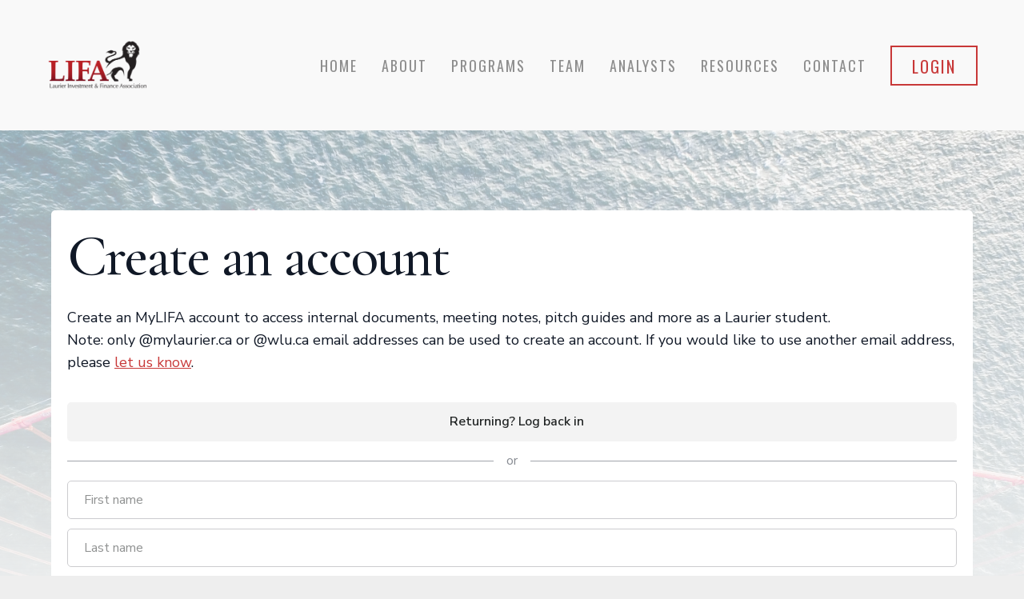

--- FILE ---
content_type: text/html
request_url: https://www.lifawlu.ca/mylifa/join
body_size: 5106
content:
<!DOCTYPE html><!-- This site was created in Webflow. https://webflow.com --><!-- Last Published: Fri Feb 28 2025 01:54:29 GMT+0000 (Coordinated Universal Time) --><html data-wf-domain="www.lifawlu.ca" data-wf-page="652c9507321d770f22e9662f" data-wf-site="62504062f14aa77143b3612c" data-wf-status="1" lang="en"><head><meta charset="utf-8"/><title>Sign Up | Laurier Investment &amp; Finance Association</title><meta content="Sign Up | Laurier Investment &amp; Finance Association" property="og:title"/><meta content="https://cdn.prod.website-files.com/62504062f14aa77143b3612c/62718ddcbca9b23079369b31_LIFA%20Banner.png" property="og:image"/><meta content="Sign Up | Laurier Investment &amp; Finance Association" property="twitter:title"/><meta content="https://cdn.prod.website-files.com/62504062f14aa77143b3612c/62718ddcbca9b23079369b31_LIFA%20Banner.png" property="twitter:image"/><meta content="width=device-width, initial-scale=1" name="viewport"/><meta content="Webflow" name="generator"/><link href="https://cdn.prod.website-files.com/62504062f14aa77143b3612c/css/lifa-481009.webflow.f9e8128af.css" rel="stylesheet" type="text/css"/><link href="https://fonts.googleapis.com" rel="preconnect"/><link href="https://fonts.gstatic.com" rel="preconnect" crossorigin="anonymous"/><script src="https://ajax.googleapis.com/ajax/libs/webfont/1.6.26/webfont.js" type="text/javascript"></script><script type="text/javascript">WebFont.load({  google: {    families: ["Oswald:200,300,400,500,600,700","Cormorant Garamond:regular,500,500italic,600,600italic","Nunito Sans:regular,italic,600,600italic"]  }});</script><script type="text/javascript">!function(o,c){var n=c.documentElement,t=" w-mod-";n.className+=t+"js",("ontouchstart"in o||o.DocumentTouch&&c instanceof DocumentTouch)&&(n.className+=t+"touch")}(window,document);</script><link href="https://cdn.prod.website-files.com/62504062f14aa77143b3612c/627191c7c16f8a5fbea4b46e_favicon_lifa.png" rel="shortcut icon" type="image/x-icon"/><link href="https://cdn.prod.website-files.com/62504062f14aa77143b3612c/62719192064c2a47edbdb250_Untitled%20design%20-%202022-05-03T163316.431.png" rel="apple-touch-icon"/><style>
body{
  -webkit-font-smoothing: antialiased;
  -moz-osx-font-smoothing: grayscale;
  }
</style>

<!-- Ortto lifa capture code -->
<script>
    window.ap3c = window.ap3c || {};
    var ap3c = window.ap3c;
    ap3c.cmd = ap3c.cmd || [];
    ap3c.cmd.push(function() {
        ap3c.init('YoL54YRCoZVV_Fx0bGlmYQ', 'https://capture-api.autopilotapp.com/');
        ap3c.track({v: 0});
    });
    var s, t; s = document.createElement('script'); s.type = 'text/javascript'; s.src = "https://cdn2l.ink/app.js";
    t = document.getElementsByTagName('script')[0]; t.parentNode.insertBefore(s, t);
</script>

<!--Redirect if JS is disabled-->

<noscript>
   <meta http-equiv="refresh" content="0; url=https://www.memberstack.com" />
</noscript>

<!-- Memberstack --> 
<script src="https://api.memberstack.io/static/memberstack.js?webflow" data-memberstack-id="46a2f84064326266939303b6028b9e00"> </script> 


<!--MS session duration-->

<script>
  ms_settings = {
  session:  4 //hours
  }
</script>

<!-- Global site tag (gtag.js) - Google Analytics -->
<script async src="https://www.googletagmanager.com/gtag/js?id=G-LNSY0L82H5"></script>
<script>
  window.dataLayer = window.dataLayer || [];
  function gtag(){dataLayer.push(arguments);}
  gtag('js', new Date());

  gtag('config', 'G-LNSY0L82H5');
</script>

<script src="https://www.googleoptimize.com/optimize.js?id=OPT-PJTKDWS"></script></head><body><div class="site-container"><div id="top" data-ix="show-back-to-top" class="navigation"><div class="container"><div data-collapse="small" data-animation="default" data-duration="400" data-easing="ease" data-easing2="ease" role="banner" class="navbar w-nav"><div class="columns-2 centred w-row"><div class="column w-col w-col-2 w-col-small-6 w-col-tiny-6"><a href="/" data-ix="fade-content-out" data-ms-content="!members" class="w-nav-brand"><img src="https://cdn.prod.website-files.com/62504062f14aa77143b3612c/6251f10bf9997e4043436df5_LIFA_LOGO_-_Jeet_Badhiwala_300x300%20(1).png" alt="" class="logo"/></a><a href="/mylifa/home" data-ix="fade-content-out" data-ms-content="members" class="w-nav-brand"><img src="https://cdn.prod.website-files.com/62504062f14aa77143b3612c/6251f10bf9997e4043436df5_LIFA_LOGO_-_Jeet_Badhiwala_300x300%20(1).png" alt="" class="logo"/></a></div><div class="column w-col w-col-10 w-col-small-6 w-col-tiny-6"><div class="menu-button w-nav-button"><div class="nav-toggle w-icon-nav-menu"></div></div><nav role="navigation" class="nav-menu centre w-nav-menu"><a href="/" data-ix="fade-content-out" data-ms-content="!members" class="navbar-link w-nav-link">Home</a><a href="/mylifa/home" data-ix="fade-content-out" data-ms-content="members" class="navbar-link w-nav-link">Home</a><a href="/about" data-ix="fade-content-out" class="navbar-link w-nav-link">AbouT</a><a href="/programs" class="navbar-link w-nav-link">Programs</a><a href="/crew/current" data-ix="fade-content-out" class="navbar-link w-nav-link">team</a><a href="/analysts/current" data-ix="fade-content-out" class="navbar-link w-nav-link">ANALYSTs</a><a href="/mylifa/dockets" data-ix="fade-content-out" data-ms-content="members" class="navbar-link w-nav-link">Dockets</a><a href="/resources" data-ix="fade-content-out" class="navbar-link w-nav-link">Resources</a><a href="/contact" data-ix="fade-content-out" data-ms-content="!war-room" class="navbar-link w-nav-link">Contact</a><a href="/resources" data-ix="fade-content-out" data-ms-content="members" class="navbar-link w-nav-link">|</a><div data-hover="false" data-delay="0" data-ms-content="members" class="nav-dropdown w-dropdown"><div class="dropdown-toggle-nav apart w-dropdown-toggle"><a href="#" data-ix="fade-content-out" class="navbar-link w-nav-link">Hi, <span data-ms-member="first-name">FName</span></a></div><nav class="dropdown-list-nav-2 w-dropdown-list"><div class="w-layout-grid nav-product-grid"><div id="w-node-_05aa33a0-c13c-bd13-3af5-846a78d83a45-568a3cd5" class="w-layout-grid nav-v-grid shrink"><div class="caption text-gray-1">MyLifa online</div><a href="/mylifa/home" class="nav-link-with-icon w-inline-block"><div><h4 class="nav-menu-title">Dashboard</h4><div class="nav-menu-text no-underline">The home to everything currently going on internally at LIFA. Find recent dockets, files, pitches, calendar updates and more.</div></div></a><a href="/mylifa/dockets" class="nav-link-with-icon w-inline-block"><div><h4 class="nav-menu-title">View Dockets</h4><div class="nav-menu-text">Dockets are external opportunities, events, competitions, hiring/internships, and more sent and promoted to LIFA members.</div></div></a><a href="https://outlook.office.com/mail/" target="_blank" class="nav-link-with-icon w-inline-block"><div><h4 class="nav-menu-title">Laurier Outlook</h4></div></a><a href="https://drive.lazsoc.ca/" target="_blank" class="nav-link-with-icon w-inline-block"><div><h4 class="nav-menu-title">Alumni + Contacts</h4></div></a></div><div id="w-node-_05aa33a0-c13c-bd13-3af5-846a78d83a82-568a3cd5" class="bg-gray-6"><div class="w-layout-grid nav-v-grid"><div class="caption text-gray-1">Account settings</div><a data-ms-modal="profile" href="#" class="nav-link-with-icon w-inline-block"><div><h4 class="nav-menu-title">Edit my profile</h4></div></a><a href="https://lazsoc-ee3d5a.webflow.io/#/ms/logout" class="nav-link-with-icon w-inline-block"><div><h4 class="nav-menu-title">Log Out</h4></div></a></div></div></div></nav></div><a href="/mylifa/sign-in" data-ix="fade-content-out" data-ms-content="!members" class="button nav-button w-button">Login</a></nav></div></div></div></div></div><div class="content-container"><div class="section title-section mylifa create"><div class="container-2 no-pad login"><div class="card-body card-body-large justify-center"><div class="container-3 w-container"><h1>Create an account</h1><div class="text-large">Create an MyLIFA account to access internal documents, meeting notes, pitch guides and more as a Laurier student.<br/>Note: only @mylaurier.ca or @wlu.ca email addresses can be used to create an account. If you would like to use another email address, please <a href="/contact">let us know</a>.</div><div class="margin-top"><a href="/mylifa/sign-in" class="button-2 bg-gray-4 button-block w-inline-block"><div class="row row-justify-center"><div class="text-space-left">Returning? Log back in</div></div></a></div><div class="text-divider"><div class="text-divider-text bg-white"><div class="text-muted">or</div></div><div class="text-divider-line bg-dark"></div></div><div class="form-wrapper w-form"><form id="wf-form-MyLS-Sign-Up" name="wf-form-MyLS-Sign-Up" data-name="MyLS Sign Up" redirect="https://lazsoc-ee3d5a.webflow.io/mylaz/create" data-redirect="https://lazsoc-ee3d5a.webflow.io/mylaz/create" method="get" data-ms-form="signup" class="form-2" data-wf-page-id="652c9507321d770f22e9662f" data-wf-element-id="b70b3954-2217-5d8d-f54a-676b657e182b"><div class="form-group"><input class="form-input w-input" maxlength="256" name="First-name" data-name="First name" placeholder="First name" type="text" id="First-name" data-ms-member="first-name" required=""/></div><div class="form-group"><input class="form-input w-input" maxlength="256" name="Last-Name" data-name="Last Name" placeholder="Last name" type="text" id="Last-Name" data-ms-member="last-name" required=""/></div><div class="form-group"><input class="form-input w-input" maxlength="256" name="MyLaurier-Email" data-name="MyLaurier Email" placeholder="MyLaurier Email" type="email" id="MyLaurier-Email" data-ms-member="email" required=""/></div><div class="form-group"><input class="form-input w-input" maxlength="256" name="Student-Number" data-name="Student Number" placeholder="Student Number" type="number" id="Student-Number" data-ms-member="student-number" required=""/></div><div class="form-group"><input class="form-input w-input" maxlength="256" name="Password" data-name="Password" placeholder="Create a Password" type="password" id="Password" data-ms-member="password"/></div><input type="submit" data-wait="Please wait..." class="button-2 bg-red w-button" value="Create Account"/></form><div class="form-feedback bg-success w-form-done"><div>Thank you! Your submission has been received!</div></div><div class="form-feedback bg-error w-form-fail"><div>Oops! Something went wrong while submitting the form.</div></div></div></div></div></div></div><div class="section"><div class="container"><div class="column-fullwidth"><h4 class="section-heading">Latest System Updates</h4><div class="w-dyn-list"><div role="list" class="w-clearfix w-dyn-items w-row"><div role="listitem" class="blog-post-snippet w-dyn-item w-col w-col-4"><h6>August 31, 2022</h6><a href="/post/docket-update-self-moderation" data-ix="fade-content-out" class="blog-post-snippet-heading">Docket Update: Self-Moderation</a><p class="blog-post-snippet-excerpt">You can now upload, in real-time, dockets to the website as a member of the MyLIFA program.</p><a href="/post/docket-update-self-moderation" data-ix="fade-content-out" class="text-link-uppercase">Read story</a></div></div></div></div></div></div><div class="footer w-clearfix"><div class="footer-circle"></div><div class="footer-square"></div><div class="container"><div class="footer-content"><a href="/" data-ix="fade-content-out" class="footer-logo w-inline-block"><img src="https://cdn.prod.website-files.com/62504062f14aa77143b3612c/6251efbff9997e97504366e4_LIFA-white.png" sizes="130.34375px" srcset="https://cdn.prod.website-files.com/62504062f14aa77143b3612c/6251efbff9997e97504366e4_LIFA-white-p-500.png 500w, https://cdn.prod.website-files.com/62504062f14aa77143b3612c/6251efbff9997e97504366e4_LIFA-white-p-800.png 800w, https://cdn.prod.website-files.com/62504062f14aa77143b3612c/6251efbff9997e97504366e4_LIFA-white-p-1080.png 1080w, https://cdn.prod.website-files.com/62504062f14aa77143b3612c/6251efbff9997e97504366e4_LIFA-white.png 1500w" alt="" class="logo"/></a><div class="footer-tagline">Exceptional ideas, practiced.</div><ul role="list" class="link-list footer-navbar"><li class="link-list-item footer-link-list-item"><a href="/programs" data-ix="fade-content-out" class="navbar-link footer-navbar-link">PROGRAMS</a></li><li class="link-list-item footer-link-list-item"><a href="/resources" data-ix="fade-content-out" class="navbar-link footer-navbar-link">Resources</a></li><li class="link-list-item footer-link-list-item"><a href="/crew/current" data-ix="fade-content-out" class="navbar-link footer-navbar-link">TEAM</a></li><li class="link-list-item footer-link-list-item"><a href="/about" data-ix="fade-content-out" class="navbar-link footer-navbar-link">About Us</a></li><li class="link-list-item link-liste-item-last footer-link-list-item"><a href="/contact" data-ix="fade-content-out" class="navbar-link footer-navbar-link navbar-link-last">CONTACT</a></li></ul></div></div><div class="footer-third"><div class="footer-third-text">Built by <a href="https://seancornelius.com" target="_blank" class="text-white">SWC</a><a href="#" target="_blank" class="text-white"></a></div></div><div class="footer-third"><h6 class="footer-third-heading">ON Campus</h6><a href="https://www.google.com/maps?q=64+university+ave+waterloo+LH1014&amp;um=1&amp;ie=UTF-8&amp;sa=X&amp;ved=2ahUKEwiB366l2oT3AhWELc0KHckNAEcQ_AUoAXoECAIQAw" target="_blank" class="text-white w-inline-block"><div class="footer-third-text">64 University Ave W | LH1014</div></a></div><div class="footer-third"><h6 class="footer-third-heading">Follow US</h6><ul role="list" class="link-list social-list w-list-unstyled"><li class="link-list-item social-list-item"><a href="https://www.linkedin.com/company/laurier-investment-and-finance-association/" target="_blank" class="social-link w-inline-block"><img src="https://cdn.prod.website-files.com/62504062f14aa77143b3612c/62504062f14aa77827b36161_linkedin.svg" alt="" class="social-icon"/></a></li><li class="link-list-item social-list-item"><a href="https://www.instagram.com/lifawlu/" target="_blank" class="social-link w-inline-block"><img src="https://cdn.prod.website-files.com/62504062f14aa77143b3612c/6251d3c349962c1ddfb778fd_620aafb1a02c4a6dce1a38cc_icon-Instagram.svg" alt="" class="social-icon invert"/></a></li><li class="link-list-item social-list-item"><a href="https://twitter.com/lifawlu" target="_blank" class="social-link w-inline-block"><img src="https://cdn.prod.website-files.com/62504062f14aa77143b3612c/62504062f14aa72565b36163_twitter.svg" alt="" class="social-icon"/></a></li><li class="link-list-item"><a href="https://www.facebook.com/LIFApage/" target="_blank" class="social-link w-inline-block"><img src="https://cdn.prod.website-files.com/62504062f14aa77143b3612c/62504062f14aa7503eb36162_facebook.svg" alt="" class="social-icon"/></a></li></ul></div></div></div></div><script src="https://d3e54v103j8qbb.cloudfront.net/js/jquery-3.5.1.min.dc5e7f18c8.js?site=62504062f14aa77143b3612c" type="text/javascript" integrity="sha256-9/aliU8dGd2tb6OSsuzixeV4y/faTqgFtohetphbbj0=" crossorigin="anonymous"></script><script src="https://cdn.prod.website-files.com/62504062f14aa77143b3612c/js/webflow.3e3f3c1b.20a55007923e662d.js" type="text/javascript"></script><script type="text/javascript">!function(e,t,n){function a(){var e=t.getElementsByTagName("script")[0],n=t.createElement("script");n.type="text/javascript",n.async=!0,n.src="https://beacon-v2.helpscout.net",e.parentNode.insertBefore(n,e)}if(e.Beacon=n=function(t,n,a){e.Beacon.readyQueue.push({method:t,options:n,data:a})},n.readyQueue=[],"complete"===t.readyState)return a();e.attachEvent?e.attachEvent("onload",a):e.addEventListener("load",a,!1)}(window,document,window.Beacon||function(){});</script>
<script type="text/javascript">window.Beacon('init', 'cd5e247d-3c67-4406-a0cf-846f63c34663')</script></body></html>

--- FILE ---
content_type: text/css
request_url: https://cdn.prod.website-files.com/62504062f14aa77143b3612c/css/lifa-481009.webflow.f9e8128af.css
body_size: 17762
content:
html {
  -webkit-text-size-adjust: 100%;
  -ms-text-size-adjust: 100%;
  font-family: sans-serif;
}

body {
  margin: 0;
}

article, aside, details, figcaption, figure, footer, header, hgroup, main, menu, nav, section, summary {
  display: block;
}

audio, canvas, progress, video {
  vertical-align: baseline;
  display: inline-block;
}

audio:not([controls]) {
  height: 0;
  display: none;
}

[hidden], template {
  display: none;
}

a {
  background-color: #0000;
}

a:active, a:hover {
  outline: 0;
}

abbr[title] {
  border-bottom: 1px dotted;
}

b, strong {
  font-weight: bold;
}

dfn {
  font-style: italic;
}

h1 {
  margin: .67em 0;
  font-size: 2em;
}

mark {
  color: #000;
  background: #ff0;
}

small {
  font-size: 80%;
}

sub, sup {
  vertical-align: baseline;
  font-size: 75%;
  line-height: 0;
  position: relative;
}

sup {
  top: -.5em;
}

sub {
  bottom: -.25em;
}

img {
  border: 0;
}

svg:not(:root) {
  overflow: hidden;
}

hr {
  box-sizing: content-box;
  height: 0;
}

pre {
  overflow: auto;
}

code, kbd, pre, samp {
  font-family: monospace;
  font-size: 1em;
}

button, input, optgroup, select, textarea {
  color: inherit;
  font: inherit;
  margin: 0;
}

button {
  overflow: visible;
}

button, select {
  text-transform: none;
}

button, html input[type="button"], input[type="reset"] {
  -webkit-appearance: button;
  cursor: pointer;
}

button[disabled], html input[disabled] {
  cursor: default;
}

button::-moz-focus-inner, input::-moz-focus-inner {
  border: 0;
  padding: 0;
}

input {
  line-height: normal;
}

input[type="checkbox"], input[type="radio"] {
  box-sizing: border-box;
  padding: 0;
}

input[type="number"]::-webkit-inner-spin-button, input[type="number"]::-webkit-outer-spin-button {
  height: auto;
}

input[type="search"] {
  -webkit-appearance: none;
}

input[type="search"]::-webkit-search-cancel-button, input[type="search"]::-webkit-search-decoration {
  -webkit-appearance: none;
}

legend {
  border: 0;
  padding: 0;
}

textarea {
  overflow: auto;
}

optgroup {
  font-weight: bold;
}

table {
  border-collapse: collapse;
  border-spacing: 0;
}

td, th {
  padding: 0;
}

@font-face {
  font-family: webflow-icons;
  src: url("[data-uri]") format("truetype");
  font-weight: normal;
  font-style: normal;
}

[class^="w-icon-"], [class*=" w-icon-"] {
  speak: none;
  font-variant: normal;
  text-transform: none;
  -webkit-font-smoothing: antialiased;
  -moz-osx-font-smoothing: grayscale;
  font-style: normal;
  font-weight: normal;
  line-height: 1;
  font-family: webflow-icons !important;
}

.w-icon-slider-right:before {
  content: "";
}

.w-icon-slider-left:before {
  content: "";
}

.w-icon-nav-menu:before {
  content: "";
}

.w-icon-arrow-down:before, .w-icon-dropdown-toggle:before {
  content: "";
}

.w-icon-file-upload-remove:before {
  content: "";
}

.w-icon-file-upload-icon:before {
  content: "";
}

* {
  box-sizing: border-box;
}

html {
  height: 100%;
}

body {
  color: #333;
  background-color: #fff;
  min-height: 100%;
  margin: 0;
  font-family: Arial, sans-serif;
  font-size: 14px;
  line-height: 20px;
}

img {
  vertical-align: middle;
  max-width: 100%;
  display: inline-block;
}

html.w-mod-touch * {
  background-attachment: scroll !important;
}

.w-block {
  display: block;
}

.w-inline-block {
  max-width: 100%;
  display: inline-block;
}

.w-clearfix:before, .w-clearfix:after {
  content: " ";
  grid-area: 1 / 1 / 2 / 2;
  display: table;
}

.w-clearfix:after {
  clear: both;
}

.w-hidden {
  display: none;
}

.w-button {
  color: #fff;
  line-height: inherit;
  cursor: pointer;
  background-color: #3898ec;
  border: 0;
  border-radius: 0;
  padding: 9px 15px;
  text-decoration: none;
  display: inline-block;
}

input.w-button {
  -webkit-appearance: button;
}

html[data-w-dynpage] [data-w-cloak] {
  color: #0000 !important;
}

.w-code-block {
  margin: unset;
}

pre.w-code-block code {
  all: inherit;
}

.w-optimization {
  display: contents;
}

.w-webflow-badge, .w-webflow-badge > img {
  box-sizing: unset;
  width: unset;
  height: unset;
  max-height: unset;
  max-width: unset;
  min-height: unset;
  min-width: unset;
  margin: unset;
  padding: unset;
  float: unset;
  clear: unset;
  border: unset;
  border-radius: unset;
  background: unset;
  background-image: unset;
  background-position: unset;
  background-size: unset;
  background-repeat: unset;
  background-origin: unset;
  background-clip: unset;
  background-attachment: unset;
  background-color: unset;
  box-shadow: unset;
  transform: unset;
  direction: unset;
  font-family: unset;
  font-weight: unset;
  color: unset;
  font-size: unset;
  line-height: unset;
  font-style: unset;
  font-variant: unset;
  text-align: unset;
  letter-spacing: unset;
  -webkit-text-decoration: unset;
  text-decoration: unset;
  text-indent: unset;
  text-transform: unset;
  list-style-type: unset;
  text-shadow: unset;
  vertical-align: unset;
  cursor: unset;
  white-space: unset;
  word-break: unset;
  word-spacing: unset;
  word-wrap: unset;
  transition: unset;
}

.w-webflow-badge {
  white-space: nowrap;
  cursor: pointer;
  box-shadow: 0 0 0 1px #0000001a, 0 1px 3px #0000001a;
  visibility: visible !important;
  opacity: 1 !important;
  z-index: 2147483647 !important;
  color: #aaadb0 !important;
  overflow: unset !important;
  background-color: #fff !important;
  border-radius: 3px !important;
  width: auto !important;
  height: auto !important;
  margin: 0 !important;
  padding: 6px !important;
  font-size: 12px !important;
  line-height: 14px !important;
  text-decoration: none !important;
  display: inline-block !important;
  position: fixed !important;
  inset: auto 12px 12px auto !important;
  transform: none !important;
}

.w-webflow-badge > img {
  position: unset;
  visibility: unset !important;
  opacity: 1 !important;
  vertical-align: middle !important;
  display: inline-block !important;
}

h1, h2, h3, h4, h5, h6 {
  margin-bottom: 10px;
  font-weight: bold;
}

h1 {
  margin-top: 20px;
  font-size: 38px;
  line-height: 44px;
}

h2 {
  margin-top: 20px;
  font-size: 32px;
  line-height: 36px;
}

h3 {
  margin-top: 20px;
  font-size: 24px;
  line-height: 30px;
}

h4 {
  margin-top: 10px;
  font-size: 18px;
  line-height: 24px;
}

h5 {
  margin-top: 10px;
  font-size: 14px;
  line-height: 20px;
}

h6 {
  margin-top: 10px;
  font-size: 12px;
  line-height: 18px;
}

p {
  margin-top: 0;
  margin-bottom: 10px;
}

blockquote {
  border-left: 5px solid #e2e2e2;
  margin: 0 0 10px;
  padding: 10px 20px;
  font-size: 18px;
  line-height: 22px;
}

figure {
  margin: 0 0 10px;
}

figcaption {
  text-align: center;
  margin-top: 5px;
}

ul, ol {
  margin-top: 0;
  margin-bottom: 10px;
  padding-left: 40px;
}

.w-list-unstyled {
  padding-left: 0;
  list-style: none;
}

.w-embed:before, .w-embed:after {
  content: " ";
  grid-area: 1 / 1 / 2 / 2;
  display: table;
}

.w-embed:after {
  clear: both;
}

.w-video {
  width: 100%;
  padding: 0;
  position: relative;
}

.w-video iframe, .w-video object, .w-video embed {
  border: none;
  width: 100%;
  height: 100%;
  position: absolute;
  top: 0;
  left: 0;
}

fieldset {
  border: 0;
  margin: 0;
  padding: 0;
}

button, [type="button"], [type="reset"] {
  cursor: pointer;
  -webkit-appearance: button;
  border: 0;
}

.w-form {
  margin: 0 0 15px;
}

.w-form-done {
  text-align: center;
  background-color: #ddd;
  padding: 20px;
  display: none;
}

.w-form-fail {
  background-color: #ffdede;
  margin-top: 10px;
  padding: 10px;
  display: none;
}

label {
  margin-bottom: 5px;
  font-weight: bold;
  display: block;
}

.w-input, .w-select {
  color: #333;
  vertical-align: middle;
  background-color: #fff;
  border: 1px solid #ccc;
  width: 100%;
  height: 38px;
  margin-bottom: 10px;
  padding: 8px 12px;
  font-size: 14px;
  line-height: 1.42857;
  display: block;
}

.w-input::placeholder, .w-select::placeholder {
  color: #999;
}

.w-input:focus, .w-select:focus {
  border-color: #3898ec;
  outline: 0;
}

.w-input[disabled], .w-select[disabled], .w-input[readonly], .w-select[readonly], fieldset[disabled] .w-input, fieldset[disabled] .w-select {
  cursor: not-allowed;
}

.w-input[disabled]:not(.w-input-disabled), .w-select[disabled]:not(.w-input-disabled), .w-input[readonly], .w-select[readonly], fieldset[disabled]:not(.w-input-disabled) .w-input, fieldset[disabled]:not(.w-input-disabled) .w-select {
  background-color: #eee;
}

textarea.w-input, textarea.w-select {
  height: auto;
}

.w-select {
  background-color: #f3f3f3;
}

.w-select[multiple] {
  height: auto;
}

.w-form-label {
  cursor: pointer;
  margin-bottom: 0;
  font-weight: normal;
  display: inline-block;
}

.w-radio {
  margin-bottom: 5px;
  padding-left: 20px;
  display: block;
}

.w-radio:before, .w-radio:after {
  content: " ";
  grid-area: 1 / 1 / 2 / 2;
  display: table;
}

.w-radio:after {
  clear: both;
}

.w-radio-input {
  float: left;
  margin: 3px 0 0 -20px;
  line-height: normal;
}

.w-file-upload {
  margin-bottom: 10px;
  display: block;
}

.w-file-upload-input {
  opacity: 0;
  z-index: -100;
  width: .1px;
  height: .1px;
  position: absolute;
  overflow: hidden;
}

.w-file-upload-default, .w-file-upload-uploading, .w-file-upload-success {
  color: #333;
  display: inline-block;
}

.w-file-upload-error {
  margin-top: 10px;
  display: block;
}

.w-file-upload-default.w-hidden, .w-file-upload-uploading.w-hidden, .w-file-upload-error.w-hidden, .w-file-upload-success.w-hidden {
  display: none;
}

.w-file-upload-uploading-btn {
  cursor: pointer;
  background-color: #fafafa;
  border: 1px solid #ccc;
  margin: 0;
  padding: 8px 12px;
  font-size: 14px;
  font-weight: normal;
  display: flex;
}

.w-file-upload-file {
  background-color: #fafafa;
  border: 1px solid #ccc;
  flex-grow: 1;
  justify-content: space-between;
  margin: 0;
  padding: 8px 9px 8px 11px;
  display: flex;
}

.w-file-upload-file-name {
  font-size: 14px;
  font-weight: normal;
  display: block;
}

.w-file-remove-link {
  cursor: pointer;
  width: auto;
  height: auto;
  margin-top: 3px;
  margin-left: 10px;
  padding: 3px;
  display: block;
}

.w-icon-file-upload-remove {
  margin: auto;
  font-size: 10px;
}

.w-file-upload-error-msg {
  color: #ea384c;
  padding: 2px 0;
  display: inline-block;
}

.w-file-upload-info {
  padding: 0 12px;
  line-height: 38px;
  display: inline-block;
}

.w-file-upload-label {
  cursor: pointer;
  background-color: #fafafa;
  border: 1px solid #ccc;
  margin: 0;
  padding: 8px 12px;
  font-size: 14px;
  font-weight: normal;
  display: inline-block;
}

.w-icon-file-upload-icon, .w-icon-file-upload-uploading {
  width: 20px;
  margin-right: 8px;
  display: inline-block;
}

.w-icon-file-upload-uploading {
  height: 20px;
}

.w-container {
  max-width: 940px;
  margin-left: auto;
  margin-right: auto;
}

.w-container:before, .w-container:after {
  content: " ";
  grid-area: 1 / 1 / 2 / 2;
  display: table;
}

.w-container:after {
  clear: both;
}

.w-container .w-row {
  margin-left: -10px;
  margin-right: -10px;
}

.w-row:before, .w-row:after {
  content: " ";
  grid-area: 1 / 1 / 2 / 2;
  display: table;
}

.w-row:after {
  clear: both;
}

.w-row .w-row {
  margin-left: 0;
  margin-right: 0;
}

.w-col {
  float: left;
  width: 100%;
  min-height: 1px;
  padding-left: 10px;
  padding-right: 10px;
  position: relative;
}

.w-col .w-col {
  padding-left: 0;
  padding-right: 0;
}

.w-col-1 {
  width: 8.33333%;
}

.w-col-2 {
  width: 16.6667%;
}

.w-col-3 {
  width: 25%;
}

.w-col-4 {
  width: 33.3333%;
}

.w-col-5 {
  width: 41.6667%;
}

.w-col-6 {
  width: 50%;
}

.w-col-7 {
  width: 58.3333%;
}

.w-col-8 {
  width: 66.6667%;
}

.w-col-9 {
  width: 75%;
}

.w-col-10 {
  width: 83.3333%;
}

.w-col-11 {
  width: 91.6667%;
}

.w-col-12 {
  width: 100%;
}

.w-hidden-main {
  display: none !important;
}

@media screen and (max-width: 991px) {
  .w-container {
    max-width: 728px;
  }

  .w-hidden-main {
    display: inherit !important;
  }

  .w-hidden-medium {
    display: none !important;
  }

  .w-col-medium-1 {
    width: 8.33333%;
  }

  .w-col-medium-2 {
    width: 16.6667%;
  }

  .w-col-medium-3 {
    width: 25%;
  }

  .w-col-medium-4 {
    width: 33.3333%;
  }

  .w-col-medium-5 {
    width: 41.6667%;
  }

  .w-col-medium-6 {
    width: 50%;
  }

  .w-col-medium-7 {
    width: 58.3333%;
  }

  .w-col-medium-8 {
    width: 66.6667%;
  }

  .w-col-medium-9 {
    width: 75%;
  }

  .w-col-medium-10 {
    width: 83.3333%;
  }

  .w-col-medium-11 {
    width: 91.6667%;
  }

  .w-col-medium-12 {
    width: 100%;
  }

  .w-col-stack {
    width: 100%;
    left: auto;
    right: auto;
  }
}

@media screen and (max-width: 767px) {
  .w-hidden-main, .w-hidden-medium {
    display: inherit !important;
  }

  .w-hidden-small {
    display: none !important;
  }

  .w-row, .w-container .w-row {
    margin-left: 0;
    margin-right: 0;
  }

  .w-col {
    width: 100%;
    left: auto;
    right: auto;
  }

  .w-col-small-1 {
    width: 8.33333%;
  }

  .w-col-small-2 {
    width: 16.6667%;
  }

  .w-col-small-3 {
    width: 25%;
  }

  .w-col-small-4 {
    width: 33.3333%;
  }

  .w-col-small-5 {
    width: 41.6667%;
  }

  .w-col-small-6 {
    width: 50%;
  }

  .w-col-small-7 {
    width: 58.3333%;
  }

  .w-col-small-8 {
    width: 66.6667%;
  }

  .w-col-small-9 {
    width: 75%;
  }

  .w-col-small-10 {
    width: 83.3333%;
  }

  .w-col-small-11 {
    width: 91.6667%;
  }

  .w-col-small-12 {
    width: 100%;
  }
}

@media screen and (max-width: 479px) {
  .w-container {
    max-width: none;
  }

  .w-hidden-main, .w-hidden-medium, .w-hidden-small {
    display: inherit !important;
  }

  .w-hidden-tiny {
    display: none !important;
  }

  .w-col {
    width: 100%;
  }

  .w-col-tiny-1 {
    width: 8.33333%;
  }

  .w-col-tiny-2 {
    width: 16.6667%;
  }

  .w-col-tiny-3 {
    width: 25%;
  }

  .w-col-tiny-4 {
    width: 33.3333%;
  }

  .w-col-tiny-5 {
    width: 41.6667%;
  }

  .w-col-tiny-6 {
    width: 50%;
  }

  .w-col-tiny-7 {
    width: 58.3333%;
  }

  .w-col-tiny-8 {
    width: 66.6667%;
  }

  .w-col-tiny-9 {
    width: 75%;
  }

  .w-col-tiny-10 {
    width: 83.3333%;
  }

  .w-col-tiny-11 {
    width: 91.6667%;
  }

  .w-col-tiny-12 {
    width: 100%;
  }
}

.w-widget {
  position: relative;
}

.w-widget-map {
  width: 100%;
  height: 400px;
}

.w-widget-map label {
  width: auto;
  display: inline;
}

.w-widget-map img {
  max-width: inherit;
}

.w-widget-map .gm-style-iw {
  text-align: center;
}

.w-widget-map .gm-style-iw > button {
  display: none !important;
}

.w-widget-twitter {
  overflow: hidden;
}

.w-widget-twitter-count-shim {
  vertical-align: top;
  text-align: center;
  background: #fff;
  border: 1px solid #758696;
  border-radius: 3px;
  width: 28px;
  height: 20px;
  display: inline-block;
  position: relative;
}

.w-widget-twitter-count-shim * {
  pointer-events: none;
  -webkit-user-select: none;
  user-select: none;
}

.w-widget-twitter-count-shim .w-widget-twitter-count-inner {
  text-align: center;
  color: #999;
  font-family: serif;
  font-size: 15px;
  line-height: 12px;
  position: relative;
}

.w-widget-twitter-count-shim .w-widget-twitter-count-clear {
  display: block;
  position: relative;
}

.w-widget-twitter-count-shim.w--large {
  width: 36px;
  height: 28px;
}

.w-widget-twitter-count-shim.w--large .w-widget-twitter-count-inner {
  font-size: 18px;
  line-height: 18px;
}

.w-widget-twitter-count-shim:not(.w--vertical) {
  margin-left: 5px;
  margin-right: 8px;
}

.w-widget-twitter-count-shim:not(.w--vertical).w--large {
  margin-left: 6px;
}

.w-widget-twitter-count-shim:not(.w--vertical):before, .w-widget-twitter-count-shim:not(.w--vertical):after {
  content: " ";
  pointer-events: none;
  border: solid #0000;
  width: 0;
  height: 0;
  position: absolute;
  top: 50%;
  left: 0;
}

.w-widget-twitter-count-shim:not(.w--vertical):before {
  border-width: 4px;
  border-color: #75869600 #5d6c7b #75869600 #75869600;
  margin-top: -4px;
  margin-left: -9px;
}

.w-widget-twitter-count-shim:not(.w--vertical).w--large:before {
  border-width: 5px;
  margin-top: -5px;
  margin-left: -10px;
}

.w-widget-twitter-count-shim:not(.w--vertical):after {
  border-width: 4px;
  border-color: #fff0 #fff #fff0 #fff0;
  margin-top: -4px;
  margin-left: -8px;
}

.w-widget-twitter-count-shim:not(.w--vertical).w--large:after {
  border-width: 5px;
  margin-top: -5px;
  margin-left: -9px;
}

.w-widget-twitter-count-shim.w--vertical {
  width: 61px;
  height: 33px;
  margin-bottom: 8px;
}

.w-widget-twitter-count-shim.w--vertical:before, .w-widget-twitter-count-shim.w--vertical:after {
  content: " ";
  pointer-events: none;
  border: solid #0000;
  width: 0;
  height: 0;
  position: absolute;
  top: 100%;
  left: 50%;
}

.w-widget-twitter-count-shim.w--vertical:before {
  border-width: 5px;
  border-color: #5d6c7b #75869600 #75869600;
  margin-left: -5px;
}

.w-widget-twitter-count-shim.w--vertical:after {
  border-width: 4px;
  border-color: #fff #fff0 #fff0;
  margin-left: -4px;
}

.w-widget-twitter-count-shim.w--vertical .w-widget-twitter-count-inner {
  font-size: 18px;
  line-height: 22px;
}

.w-widget-twitter-count-shim.w--vertical.w--large {
  width: 76px;
}

.w-background-video {
  color: #fff;
  height: 500px;
  position: relative;
  overflow: hidden;
}

.w-background-video > video {
  object-fit: cover;
  z-index: -100;
  background-position: 50%;
  background-size: cover;
  width: 100%;
  height: 100%;
  margin: auto;
  position: absolute;
  inset: -100%;
}

.w-background-video > video::-webkit-media-controls-start-playback-button {
  -webkit-appearance: none;
  display: none !important;
}

.w-background-video--control {
  background-color: #0000;
  padding: 0;
  position: absolute;
  bottom: 1em;
  right: 1em;
}

.w-background-video--control > [hidden] {
  display: none !important;
}

.w-slider {
  text-align: center;
  clear: both;
  -webkit-tap-highlight-color: #0000;
  tap-highlight-color: #0000;
  background: #ddd;
  height: 300px;
  position: relative;
}

.w-slider-mask {
  z-index: 1;
  white-space: nowrap;
  height: 100%;
  display: block;
  position: relative;
  left: 0;
  right: 0;
  overflow: hidden;
}

.w-slide {
  vertical-align: top;
  white-space: normal;
  text-align: left;
  width: 100%;
  height: 100%;
  display: inline-block;
  position: relative;
}

.w-slider-nav {
  z-index: 2;
  text-align: center;
  -webkit-tap-highlight-color: #0000;
  tap-highlight-color: #0000;
  height: 40px;
  margin: auto;
  padding-top: 10px;
  position: absolute;
  inset: auto 0 0;
}

.w-slider-nav.w-round > div {
  border-radius: 100%;
}

.w-slider-nav.w-num > div {
  font-size: inherit;
  line-height: inherit;
  width: auto;
  height: auto;
  padding: .2em .5em;
}

.w-slider-nav.w-shadow > div {
  box-shadow: 0 0 3px #3336;
}

.w-slider-nav-invert {
  color: #fff;
}

.w-slider-nav-invert > div {
  background-color: #2226;
}

.w-slider-nav-invert > div.w-active {
  background-color: #222;
}

.w-slider-dot {
  cursor: pointer;
  background-color: #fff6;
  width: 1em;
  height: 1em;
  margin: 0 3px .5em;
  transition: background-color .1s, color .1s;
  display: inline-block;
  position: relative;
}

.w-slider-dot.w-active {
  background-color: #fff;
}

.w-slider-dot:focus {
  outline: none;
  box-shadow: 0 0 0 2px #fff;
}

.w-slider-dot:focus.w-active {
  box-shadow: none;
}

.w-slider-arrow-left, .w-slider-arrow-right {
  cursor: pointer;
  color: #fff;
  -webkit-tap-highlight-color: #0000;
  tap-highlight-color: #0000;
  -webkit-user-select: none;
  user-select: none;
  width: 80px;
  margin: auto;
  font-size: 40px;
  position: absolute;
  inset: 0;
  overflow: hidden;
}

.w-slider-arrow-left [class^="w-icon-"], .w-slider-arrow-right [class^="w-icon-"], .w-slider-arrow-left [class*=" w-icon-"], .w-slider-arrow-right [class*=" w-icon-"] {
  position: absolute;
}

.w-slider-arrow-left:focus, .w-slider-arrow-right:focus {
  outline: 0;
}

.w-slider-arrow-left {
  z-index: 3;
  right: auto;
}

.w-slider-arrow-right {
  z-index: 4;
  left: auto;
}

.w-icon-slider-left, .w-icon-slider-right {
  width: 1em;
  height: 1em;
  margin: auto;
  inset: 0;
}

.w-slider-aria-label {
  clip: rect(0 0 0 0);
  border: 0;
  width: 1px;
  height: 1px;
  margin: -1px;
  padding: 0;
  position: absolute;
  overflow: hidden;
}

.w-slider-force-show {
  display: block !important;
}

.w-dropdown {
  text-align: left;
  z-index: 900;
  margin-left: auto;
  margin-right: auto;
  display: inline-block;
  position: relative;
}

.w-dropdown-btn, .w-dropdown-toggle, .w-dropdown-link {
  vertical-align: top;
  color: #222;
  text-align: left;
  white-space: nowrap;
  margin-left: auto;
  margin-right: auto;
  padding: 20px;
  text-decoration: none;
  position: relative;
}

.w-dropdown-toggle {
  -webkit-user-select: none;
  user-select: none;
  cursor: pointer;
  padding-right: 40px;
  display: inline-block;
}

.w-dropdown-toggle:focus {
  outline: 0;
}

.w-icon-dropdown-toggle {
  width: 1em;
  height: 1em;
  margin: auto 20px auto auto;
  position: absolute;
  top: 0;
  bottom: 0;
  right: 0;
}

.w-dropdown-list {
  background: #ddd;
  min-width: 100%;
  display: none;
  position: absolute;
}

.w-dropdown-list.w--open {
  display: block;
}

.w-dropdown-link {
  color: #222;
  padding: 10px 20px;
  display: block;
}

.w-dropdown-link.w--current {
  color: #0082f3;
}

.w-dropdown-link:focus {
  outline: 0;
}

@media screen and (max-width: 767px) {
  .w-nav-brand {
    padding-left: 10px;
  }
}

.w-lightbox-backdrop {
  cursor: auto;
  letter-spacing: normal;
  text-indent: 0;
  text-shadow: none;
  text-transform: none;
  visibility: visible;
  white-space: normal;
  word-break: normal;
  word-spacing: normal;
  word-wrap: normal;
  color: #fff;
  text-align: center;
  z-index: 2000;
  opacity: 0;
  -webkit-user-select: none;
  -moz-user-select: none;
  -webkit-tap-highlight-color: transparent;
  background: #000000e6;
  outline: 0;
  font-family: Helvetica Neue, Helvetica, Ubuntu, Segoe UI, Verdana, sans-serif;
  font-size: 17px;
  font-style: normal;
  font-weight: 300;
  line-height: 1.2;
  list-style: disc;
  position: fixed;
  inset: 0;
  -webkit-transform: translate(0);
}

.w-lightbox-backdrop, .w-lightbox-container {
  -webkit-overflow-scrolling: touch;
  height: 100%;
  overflow: auto;
}

.w-lightbox-content {
  height: 100vh;
  position: relative;
  overflow: hidden;
}

.w-lightbox-view {
  opacity: 0;
  width: 100vw;
  height: 100vh;
  position: absolute;
}

.w-lightbox-view:before {
  content: "";
  height: 100vh;
}

.w-lightbox-group, .w-lightbox-group .w-lightbox-view, .w-lightbox-group .w-lightbox-view:before {
  height: 86vh;
}

.w-lightbox-frame, .w-lightbox-view:before {
  vertical-align: middle;
  display: inline-block;
}

.w-lightbox-figure {
  margin: 0;
  position: relative;
}

.w-lightbox-group .w-lightbox-figure {
  cursor: pointer;
}

.w-lightbox-img {
  width: auto;
  max-width: none;
  height: auto;
}

.w-lightbox-image {
  float: none;
  max-width: 100vw;
  max-height: 100vh;
  display: block;
}

.w-lightbox-group .w-lightbox-image {
  max-height: 86vh;
}

.w-lightbox-caption {
  text-align: left;
  text-overflow: ellipsis;
  white-space: nowrap;
  background: #0006;
  padding: .5em 1em;
  position: absolute;
  bottom: 0;
  left: 0;
  right: 0;
  overflow: hidden;
}

.w-lightbox-embed {
  width: 100%;
  height: 100%;
  position: absolute;
  inset: 0;
}

.w-lightbox-control {
  cursor: pointer;
  background-position: center;
  background-repeat: no-repeat;
  background-size: 24px;
  width: 4em;
  transition: all .3s;
  position: absolute;
  top: 0;
}

.w-lightbox-left {
  background-image: url("[data-uri]");
  display: none;
  bottom: 0;
  left: 0;
}

.w-lightbox-right {
  background-image: url("[data-uri]");
  display: none;
  bottom: 0;
  right: 0;
}

.w-lightbox-close {
  background-image: url("[data-uri]");
  background-size: 18px;
  height: 2.6em;
  right: 0;
}

.w-lightbox-strip {
  white-space: nowrap;
  padding: 0 1vh;
  line-height: 0;
  position: absolute;
  bottom: 0;
  left: 0;
  right: 0;
  overflow: auto hidden;
}

.w-lightbox-item {
  box-sizing: content-box;
  cursor: pointer;
  width: 10vh;
  padding: 2vh 1vh;
  display: inline-block;
  -webkit-transform: translate3d(0, 0, 0);
}

.w-lightbox-active {
  opacity: .3;
}

.w-lightbox-thumbnail {
  background: #222;
  height: 10vh;
  position: relative;
  overflow: hidden;
}

.w-lightbox-thumbnail-image {
  position: absolute;
  top: 0;
  left: 0;
}

.w-lightbox-thumbnail .w-lightbox-tall {
  width: 100%;
  top: 50%;
  transform: translate(0, -50%);
}

.w-lightbox-thumbnail .w-lightbox-wide {
  height: 100%;
  left: 50%;
  transform: translate(-50%);
}

.w-lightbox-spinner {
  box-sizing: border-box;
  border: 5px solid #0006;
  border-radius: 50%;
  width: 40px;
  height: 40px;
  margin-top: -20px;
  margin-left: -20px;
  animation: .8s linear infinite spin;
  position: absolute;
  top: 50%;
  left: 50%;
}

.w-lightbox-spinner:after {
  content: "";
  border: 3px solid #0000;
  border-bottom-color: #fff;
  border-radius: 50%;
  position: absolute;
  inset: -4px;
}

.w-lightbox-hide {
  display: none;
}

.w-lightbox-noscroll {
  overflow: hidden;
}

@media (min-width: 768px) {
  .w-lightbox-content {
    height: 96vh;
    margin-top: 2vh;
  }

  .w-lightbox-view, .w-lightbox-view:before {
    height: 96vh;
  }

  .w-lightbox-group, .w-lightbox-group .w-lightbox-view, .w-lightbox-group .w-lightbox-view:before {
    height: 84vh;
  }

  .w-lightbox-image {
    max-width: 96vw;
    max-height: 96vh;
  }

  .w-lightbox-group .w-lightbox-image {
    max-width: 82.3vw;
    max-height: 84vh;
  }

  .w-lightbox-left, .w-lightbox-right {
    opacity: .5;
    display: block;
  }

  .w-lightbox-close {
    opacity: .8;
  }

  .w-lightbox-control:hover {
    opacity: 1;
  }
}

.w-lightbox-inactive, .w-lightbox-inactive:hover {
  opacity: 0;
}

.w-richtext:before, .w-richtext:after {
  content: " ";
  grid-area: 1 / 1 / 2 / 2;
  display: table;
}

.w-richtext:after {
  clear: both;
}

.w-richtext[contenteditable="true"]:before, .w-richtext[contenteditable="true"]:after {
  white-space: initial;
}

.w-richtext ol, .w-richtext ul {
  overflow: hidden;
}

.w-richtext .w-richtext-figure-selected.w-richtext-figure-type-video div:after, .w-richtext .w-richtext-figure-selected[data-rt-type="video"] div:after, .w-richtext .w-richtext-figure-selected.w-richtext-figure-type-image div, .w-richtext .w-richtext-figure-selected[data-rt-type="image"] div {
  outline: 2px solid #2895f7;
}

.w-richtext figure.w-richtext-figure-type-video > div:after, .w-richtext figure[data-rt-type="video"] > div:after {
  content: "";
  display: none;
  position: absolute;
  inset: 0;
}

.w-richtext figure {
  max-width: 60%;
  position: relative;
}

.w-richtext figure > div:before {
  cursor: default !important;
}

.w-richtext figure img {
  width: 100%;
}

.w-richtext figure figcaption.w-richtext-figcaption-placeholder {
  opacity: .6;
}

.w-richtext figure div {
  color: #0000;
  font-size: 0;
}

.w-richtext figure.w-richtext-figure-type-image, .w-richtext figure[data-rt-type="image"] {
  display: table;
}

.w-richtext figure.w-richtext-figure-type-image > div, .w-richtext figure[data-rt-type="image"] > div {
  display: inline-block;
}

.w-richtext figure.w-richtext-figure-type-image > figcaption, .w-richtext figure[data-rt-type="image"] > figcaption {
  caption-side: bottom;
  display: table-caption;
}

.w-richtext figure.w-richtext-figure-type-video, .w-richtext figure[data-rt-type="video"] {
  width: 60%;
  height: 0;
}

.w-richtext figure.w-richtext-figure-type-video iframe, .w-richtext figure[data-rt-type="video"] iframe {
  width: 100%;
  height: 100%;
  position: absolute;
  top: 0;
  left: 0;
}

.w-richtext figure.w-richtext-figure-type-video > div, .w-richtext figure[data-rt-type="video"] > div {
  width: 100%;
}

.w-richtext figure.w-richtext-align-center {
  clear: both;
  margin-left: auto;
  margin-right: auto;
}

.w-richtext figure.w-richtext-align-center.w-richtext-figure-type-image > div, .w-richtext figure.w-richtext-align-center[data-rt-type="image"] > div {
  max-width: 100%;
}

.w-richtext figure.w-richtext-align-normal {
  clear: both;
}

.w-richtext figure.w-richtext-align-fullwidth {
  text-align: center;
  clear: both;
  width: 100%;
  max-width: 100%;
  margin-left: auto;
  margin-right: auto;
  display: block;
}

.w-richtext figure.w-richtext-align-fullwidth > div {
  padding-bottom: inherit;
  display: inline-block;
}

.w-richtext figure.w-richtext-align-fullwidth > figcaption {
  display: block;
}

.w-richtext figure.w-richtext-align-floatleft {
  float: left;
  clear: none;
  margin-right: 15px;
}

.w-richtext figure.w-richtext-align-floatright {
  float: right;
  clear: none;
  margin-left: 15px;
}

.w-nav {
  z-index: 1000;
  background: #ddd;
  position: relative;
}

.w-nav:before, .w-nav:after {
  content: " ";
  grid-area: 1 / 1 / 2 / 2;
  display: table;
}

.w-nav:after {
  clear: both;
}

.w-nav-brand {
  float: left;
  color: #333;
  text-decoration: none;
  position: relative;
}

.w-nav-link {
  vertical-align: top;
  color: #222;
  text-align: left;
  margin-left: auto;
  margin-right: auto;
  padding: 20px;
  text-decoration: none;
  display: inline-block;
  position: relative;
}

.w-nav-link.w--current {
  color: #0082f3;
}

.w-nav-menu {
  float: right;
  position: relative;
}

[data-nav-menu-open] {
  text-align: center;
  background: #c8c8c8;
  min-width: 200px;
  position: absolute;
  top: 100%;
  left: 0;
  right: 0;
  overflow: visible;
  display: block !important;
}

.w--nav-link-open {
  display: block;
  position: relative;
}

.w-nav-overlay {
  width: 100%;
  display: none;
  position: absolute;
  top: 100%;
  left: 0;
  right: 0;
  overflow: hidden;
}

.w-nav-overlay [data-nav-menu-open] {
  top: 0;
}

.w-nav[data-animation="over-left"] .w-nav-overlay {
  width: auto;
}

.w-nav[data-animation="over-left"] .w-nav-overlay, .w-nav[data-animation="over-left"] [data-nav-menu-open] {
  z-index: 1;
  top: 0;
  right: auto;
}

.w-nav[data-animation="over-right"] .w-nav-overlay {
  width: auto;
}

.w-nav[data-animation="over-right"] .w-nav-overlay, .w-nav[data-animation="over-right"] [data-nav-menu-open] {
  z-index: 1;
  top: 0;
  left: auto;
}

.w-nav-button {
  float: right;
  cursor: pointer;
  -webkit-tap-highlight-color: #0000;
  tap-highlight-color: #0000;
  -webkit-user-select: none;
  user-select: none;
  padding: 18px;
  font-size: 24px;
  display: none;
  position: relative;
}

.w-nav-button:focus {
  outline: 0;
}

.w-nav-button.w--open {
  color: #fff;
  background-color: #c8c8c8;
}

.w-nav[data-collapse="all"] .w-nav-menu {
  display: none;
}

.w-nav[data-collapse="all"] .w-nav-button, .w--nav-dropdown-open, .w--nav-dropdown-toggle-open {
  display: block;
}

.w--nav-dropdown-list-open {
  position: static;
}

@media screen and (max-width: 991px) {
  .w-nav[data-collapse="medium"] .w-nav-menu {
    display: none;
  }

  .w-nav[data-collapse="medium"] .w-nav-button {
    display: block;
  }
}

@media screen and (max-width: 767px) {
  .w-nav[data-collapse="small"] .w-nav-menu {
    display: none;
  }

  .w-nav[data-collapse="small"] .w-nav-button {
    display: block;
  }

  .w-nav-brand {
    padding-left: 10px;
  }
}

@media screen and (max-width: 479px) {
  .w-nav[data-collapse="tiny"] .w-nav-menu {
    display: none;
  }

  .w-nav[data-collapse="tiny"] .w-nav-button {
    display: block;
  }
}

.w-tabs {
  position: relative;
}

.w-tabs:before, .w-tabs:after {
  content: " ";
  grid-area: 1 / 1 / 2 / 2;
  display: table;
}

.w-tabs:after {
  clear: both;
}

.w-tab-menu {
  position: relative;
}

.w-tab-link {
  vertical-align: top;
  text-align: left;
  cursor: pointer;
  color: #222;
  background-color: #ddd;
  padding: 9px 30px;
  text-decoration: none;
  display: inline-block;
  position: relative;
}

.w-tab-link.w--current {
  background-color: #c8c8c8;
}

.w-tab-link:focus {
  outline: 0;
}

.w-tab-content {
  display: block;
  position: relative;
  overflow: hidden;
}

.w-tab-pane {
  display: none;
  position: relative;
}

.w--tab-active {
  display: block;
}

@media screen and (max-width: 479px) {
  .w-tab-link {
    display: block;
  }
}

.w-ix-emptyfix:after {
  content: "";
}

@keyframes spin {
  0% {
    transform: rotate(0);
  }

  100% {
    transform: rotate(360deg);
  }
}

.w-dyn-empty {
  background-color: #ddd;
  padding: 10px;
}

.w-dyn-hide, .w-dyn-bind-empty, .w-condition-invisible {
  display: none !important;
}

.wf-layout-layout {
  display: grid;
}

.w-code-component > * {
  width: 100%;
  height: 100%;
  position: absolute;
  top: 0;
  left: 0;
}

:root {
  --dark: #101826;
  --primary: #c83838;
  --site-background: #f9f9f9;
  --white: white;
  --dark-secondary: #161e2d;
  --black: black;
  --blue: #00bdc2;
}

.w-layout-grid {
  grid-row-gap: 16px;
  grid-column-gap: 16px;
  grid-template-rows: auto auto;
  grid-template-columns: 1fr 1fr;
  grid-auto-columns: 1fr;
  display: grid;
}

.w-layout-blockcontainer {
  max-width: 940px;
  margin-left: auto;
  margin-right: auto;
  display: block;
}

.w-users-userformpagewrap {
  flex-direction: column;
  justify-content: center;
  align-items: stretch;
  max-width: 340px;
  height: 100vh;
  margin-left: auto;
  margin-right: auto;
  display: flex;
}

.w-users-userformheader {
  text-align: center;
}

.w-users-userloginformwrapper {
  margin-bottom: 0;
  padding-left: 20px;
  padding-right: 20px;
  position: relative;
}

.w-users-userformbutton {
  text-align: center;
  width: 100%;
}

.w-users-userformfooter {
  justify-content: space-between;
  margin-top: 12px;
  display: flex;
}

.w-users-userformerrorstate {
  margin-left: 20px;
  margin-right: 20px;
  position: absolute;
  top: 100%;
  left: 0%;
  right: 0%;
}

.w-users-userresetpasswordformwrapper {
  margin-bottom: 0;
  padding-left: 20px;
  padding-right: 20px;
  position: relative;
}

.w-users-userformsuccessstate {
  display: none;
}

.w-users-usersignupformwrapper {
  margin-bottom: 0;
  padding-left: 20px;
  padding-right: 20px;
  position: relative;
}

.w-checkbox {
  margin-bottom: 5px;
  padding-left: 20px;
  display: block;
}

.w-checkbox:before {
  content: " ";
  grid-area: 1 / 1 / 2 / 2;
  display: table;
}

.w-checkbox:after {
  content: " ";
  clear: both;
  grid-area: 1 / 1 / 2 / 2;
  display: table;
}

.w-checkbox-input {
  float: left;
  margin: 4px 0 0 -20px;
  line-height: normal;
}

.w-checkbox-input--inputType-custom {
  border: 1px solid #ccc;
  border-radius: 2px;
  width: 12px;
  height: 12px;
}

.w-checkbox-input--inputType-custom.w--redirected-checked {
  background-color: #3898ec;
  background-image: url("https://d3e54v103j8qbb.cloudfront.net/static/custom-checkbox-checkmark.589d534424.svg");
  background-position: 50%;
  background-repeat: no-repeat;
  background-size: cover;
  border-color: #3898ec;
}

.w-checkbox-input--inputType-custom.w--redirected-focus {
  box-shadow: 0 0 3px 1px #3898ec;
}

.w-users-usersignupverificationmessage {
  display: none;
}

.w-users-userupdatepasswordformwrapper {
  margin-bottom: 0;
  padding-left: 20px;
  padding-right: 20px;
  position: relative;
}

.w-users-useraccountwrapper {
  background-color: #f5f5f5;
  width: 100%;
  min-height: 100vh;
  padding: 20px;
}

.w-users-blockheader {
  background-color: #fff;
  border: 1px solid #e6e6e6;
  justify-content: space-between;
  align-items: baseline;
  padding: 4px 20px;
  display: flex;
}

.w-users-blockcontent {
  background-color: #fff;
  border-bottom: 1px solid #e6e6e6;
  border-left: 1px solid #e6e6e6;
  border-right: 1px solid #e6e6e6;
  margin-bottom: 20px;
  padding: 20px;
}

.w-users-useraccountformsavebutton {
  text-align: center;
  margin-right: 8px;
}

.w-users-useraccountformcancelbutton {
  text-align: center;
  color: #333;
  background-color: #d3d3d3;
}

@media screen and (max-width: 991px) {
  .w-layout-blockcontainer {
    max-width: 728px;
  }
}

@media screen and (max-width: 767px) {
  .w-layout-blockcontainer {
    max-width: none;
  }
}

body {
  color: var(--dark);
  background-color: #eee;
  font-family: Nunito Sans, sans-serif;
  font-size: 16px;
  line-height: 25px;
}

h1 {
  color: var(--dark);
  letter-spacing: -2px;
  margin-top: 0;
  margin-bottom: 25px;
  font-family: Cormorant Garamond, sans-serif;
  font-size: 72px;
  font-weight: 500;
  line-height: 75px;
}

h2 {
  letter-spacing: -1px;
  margin-top: 0;
  margin-bottom: 25px;
  font-family: Cormorant Garamond, sans-serif;
  font-size: 64px;
  font-weight: 500;
  line-height: 68px;
}

h3 {
  margin-top: 0;
  margin-bottom: 25px;
  font-family: Cormorant Garamond, sans-serif;
  font-size: 48px;
  font-weight: 500;
  line-height: 50px;
}

h4 {
  letter-spacing: -.5px;
  margin-top: 0;
  margin-bottom: 25px;
  font-family: Cormorant Garamond, sans-serif;
  font-size: 32px;
  font-weight: 600;
  line-height: 38px;
}

h5 {
  margin-top: 0;
  margin-bottom: 25px;
  font-size: 21px;
  font-weight: 400;
  line-height: 32px;
}

h6 {
  letter-spacing: 2px;
  text-transform: uppercase;
  margin-top: 0;
  margin-bottom: 13px;
  font-family: Oswald, sans-serif;
  font-size: 12px;
  font-weight: 400;
  line-height: 25px;
}

p {
  color: #101826b3;
  margin-bottom: 25px;
}

a {
  color: var(--primary);
  text-decoration: underline;
}

ul, ol {
  margin-top: 0;
  margin-bottom: 25px;
  padding-left: 0;
}

img {
  max-width: 100%;
  display: inline-block;
}

blockquote {
  border-left: 5px #e2e2e2;
  margin-top: 25px;
  margin-bottom: 50px;
  padding: 0;
  font-family: Cormorant Garamond, sans-serif;
  font-size: 32px;
  font-weight: 500;
  line-height: 38px;
}

figure {
  margin-bottom: 10px;
}

figcaption {
  text-align: right;
  margin-top: 5px;
  font-size: 12px;
  font-weight: 600;
}

.container {
  width: auto;
  max-width: 100%;
  margin-left: 40px;
  margin-right: 40px;
  padding-left: 5px;
  padding-right: 5px;
  display: block;
}

.container.buffer {
  margin-top: 60px;
}

.column {
  padding-left: 12.5px;
  padding-right: 12.5px;
}

.column.longer {
  margin-bottom: 20px;
}

.section {
  padding-top: 50px;
  padding-bottom: 50px;
}

.section.title-section.about-us {
  background-image: linear-gradient(to bottom, #f9f9f966, var(--site-background) 79%), linear-gradient(to bottom, #ffffff59, #ffffff59), url("https://cdn.prod.website-files.com/62504062f14aa77143b3612c/628420b114d3fefc1b8ec1c4_lobostudio-hamburg-awnHOXjsdT4-unsplash.jpg");
  background-position: 0 0, 0 0, 100% 100%;
  background-repeat: repeat, repeat, no-repeat;
  background-size: auto, auto, cover;
  padding-top: 100px;
  padding-bottom: 40px;
}

.section.title-section.no-image {
  background-image: none;
  padding-top: 40px;
  padding-bottom: 0;
}

.section.title-section.mylifa {
  background-image: linear-gradient(#f9f9f966, #f9f9f9 79%), linear-gradient(#ffffff59, #ffffff59), url("https://cdn.prod.website-files.com/62504062f14aa77143b3612c/628420b46bdedded95bb0e39_denys-nevozhai-RRNbMiPmTZY-unsplash.jpg");
  background-position: 0 0, 0 0, 100% 100%;
  background-repeat: repeat, repeat, no-repeat;
  background-size: auto, auto, cover;
}

.section.title-section.mylifa.v3 {
  background-image: linear-gradient(#f9f9f966, #f9f9f9 79%), linear-gradient(#0000, #0000), url("https://cdn.prod.website-files.com/62504062f14aa77143b3612c/628febee1981b8b940611b5f_37283352632_aa43b06b2f_b.jpeg");
  background-position: 0 0, 0 0, 0%;
}

.section.title-section.mylifa.create {
  background-image: linear-gradient(#f9f9f966, #f9f9f9 79%), linear-gradient(#ffffff59, #ffffff59), url("https://cdn.prod.website-files.com/62504062f14aa77143b3612c/628420b46bdedded95bb0e39_denys-nevozhai-RRNbMiPmTZY-unsplash.jpg");
  background-position: 0 0, 0 0, 100% 100%;
  background-repeat: repeat, repeat, no-repeat;
  background-size: auto, auto, cover;
  background-attachment: scroll, scroll, scroll;
}

.section.title-section.mylifa-dash {
  background-image: linear-gradient(#f9f9f966, #f9f9f9 79%), linear-gradient(#0000, #0000), url("https://cdn.prod.website-files.com/62504062f14aa77143b3612c/628420b6620aabc2aa69c684_scott-webb-VL-OvBppmzI-unsplash.jpg");
  background-position: 0 0, 0 0, 50% 60%;
  margin-bottom: -120px;
  padding-bottom: 100px;
}

.section.title-section.v2 {
  background-image: linear-gradient(#f9f9f966, #f9f9f9 79%), linear-gradient(#ffffff59, #ffffff59), url("https://cdn.prod.website-files.com/62504062f14aa77143b3612c/628420b4d28c46650e811682_ricardo-gomez-angel-5YM26lUicfU-unsplash.jpg");
  background-position: 0 0, 0 0, 50%;
  background-repeat: repeat, repeat, repeat;
  background-size: auto, auto, cover;
  background-attachment: scroll, scroll, scroll;
}

.section.title-section.v3 {
  background-image: linear-gradient(#f9f9f966, #f9f9f9 79%), linear-gradient(#ffffff59, #ffffff59), url("https://cdn.prod.website-files.com/62504062f14aa77143b3612c/628420bbcb1c2f091a623dcc_tungsten-rising-AG3NefTCYJ0-unsplash.jpg");
  background-position: 0 0, 0 0, 100%;
}

.section.title-section.v4 {
  background-image: linear-gradient(#f9f9f966, #f9f9f9 79%), linear-gradient(#ffffff59, #ffffff59), url("https://cdn.prod.website-files.com/62504062f14aa77143b3612c/628fec93fb72f5588ba20751_DSC00325%20(1)%20Large.jpeg");
}

.section.title-section.v5 {
  background-image: linear-gradient(to bottom, #f9f9f966, #f9f9f9 79%, var(--white)), linear-gradient(to bottom, #ffffff59, #ffffff59), url("https://cdn.prod.website-files.com/62504062f14aa77143b3612c/630f80b248eb732355532d96_job-savelsberg--0erR9TqTDw-unsplash%20(1).jpg");
  background-position: 0 0, 0 0, 50% 100%;
  background-repeat: repeat, repeat, repeat;
  background-size: auto, auto, cover;
  background-attachment: scroll, scroll, scroll;
}

.section.title-section.home {
  background-image: linear-gradient(#f9f9f966, #f9f9f9 80% 104%), linear-gradient(#ffffff59, #ffffff59), url("https://cdn.prod.website-files.com/62504062f14aa77143b3612c/628ff0797ad9765547e852d0__JHT6615.jpg");
  background-position: 0 0, 0 0, 50% 100%;
  margin-bottom: 20px;
  padding-bottom: 10px;
}

.section.title-section.v6 {
  background-image: linear-gradient(#f9f9f966, #f9f9f9 79%, #fff), linear-gradient(#0000, #0000), url("https://cdn.prod.website-files.com/62504062f14aa77143b3612c/628420b46bdedded95bb0e39_denys-nevozhai-RRNbMiPmTZY-unsplash.jpg");
  background-position: 0 0, 0 0, 50%;
}

.section.title-section.v7 {
  background-image: linear-gradient(#f9f9f966, #f9f9f9 79%), linear-gradient(#ffffff7d, #ffffff7d), url("https://cdn.prod.website-files.com/62504062f14aa77143b3612c/630f80b248eb732355532d96_job-savelsberg--0erR9TqTDw-unsplash%20(1).jpg");
  background-position: 0 0, 0 0, 100% 100%;
  background-size: auto, auto, cover;
}

.section.call-to-action {
  text-align: center;
  padding-bottom: 100px;
}

.section.background-white {
  background-color: #fff;
  padding-top: 100px;
}

.section.background-white.text-block {
  grid-column-gap: 0px;
  grid-row-gap: 0px;
  flex-flow: row;
}

.section.service-section {
  padding-top: 0;
  padding-bottom: 75px;
}

.section.inner-section {
  padding-top: 0;
  padding-bottom: 25px;
}

.section.no-space-top {
  padding-top: 0;
}

.section.title-section {
  background-image: linear-gradient(#f9f9f966, #f9f9f9 79%), linear-gradient(#ffffff80, #ffffff80), url("https://cdn.prod.website-files.com/62504062f14aa77143b3612c/6251dcd4bb70bd63011625de_rodeo-project-management-software-ONe-snuCaqQ-unsplash%20(2).jpg");
  background-position: 0 0, 0 0, 50% 100%;
  background-repeat: repeat, repeat, repeat;
  background-size: auto, auto, cover;
  background-attachment: scroll, scroll, scroll;
  padding-top: 100px;
  padding-bottom: 40px;
}

.section.adjusted {
  padding-bottom: 24px;
}

.text-link-large {
  border-style: none none solid;
  border-bottom-width: 2px;
  border-bottom-color: var(--primary);
  font-family: Cormorant Garamond, sans-serif;
  font-size: 32px;
  font-weight: 400;
  line-height: 44px;
  text-decoration: none;
  transition: opacity .2s;
  display: inline;
}

.text-link-large:hover {
  opacity: .5;
}

.navigation {
  padding-top: 50px;
  padding-bottom: 50px;
}

.navbar {
  background-color: #0000;
}

.logo {
  height: 63px;
}

.navbar-link {
  opacity: .5;
  letter-spacing: 2px;
  text-transform: uppercase;
  height: 100%;
  margin-top: 13px;
  margin-right: 30px;
  padding: 0;
  font-family: Oswald, sans-serif;
  font-size: 18px;
  font-weight: 400;
  transition: opacity .2s;
  overflow: visible;
}

.navbar-link:hover {
  opacity: 1;
}

.navbar-link.w--current {
  opacity: 1;
  color: var(--dark);
  font-size: 18px;
}

.navbar-link.footer-navbar-link {
  color: #fff;
  margin-right: 36px;
  text-decoration: none;
}

.navbar-link.footer-navbar-link.navbar-link-last {
  margin-right: 0;
}

.button {
  border: 2px solid var(--primary);
  color: var(--primary);
  letter-spacing: 2px;
  text-transform: uppercase;
  background-color: #0000;
  height: 50px;
  padding: 0 25px;
  font-family: Oswald, sans-serif;
  font-size: 12px;
  line-height: 48px;
  transition: background-color .2s, color .2s;
}

.button:hover {
  background-color: var(--primary);
  color: #fff;
}

.button.nav-button {
  font-size: 20px;
  display: block;
}

.button.nav-button.dockets {
  text-align: center;
  flex-direction: row;
  justify-content: space-between;
  align-items: stretch;
  width: 220px;
  height: auto;
  margin-right: 10px;
  padding-left: 10px;
  padding-right: 10px;
  display: inline-block;
}

.button.nav-button.dockets.larger {
  width: 290px;
}

.button.nav-button.b2 {
  object-fit: contain;
  flex-flow: column;
  display: flex;
  overflow: auto;
}

.button.wide {
  padding-left: 100px;
  padding-right: 100px;
  font-size: 24px;
}

.button.in-text {
  object-fit: fill;
  flex-wrap: nowrap;
  justify-content: space-around;
  align-items: center;
  width: 15%;
  display: flex;
}

.nav-menu {
  display: flex;
}

.nav-menu.centre {
  align-items: flex-start;
}

.separator {
  background-color: var(--primary);
  width: 48px;
  height: 2px;
  margin-bottom: 75px;
  display: inline-block;
}

.separator.blog-post-title-separator {
  margin-top: 25px;
  margin-bottom: 25px;
}

.separator.smaller {
  margin-bottom: 35px;
}

.separator.home-page, .separator.dashboard {
  margin-bottom: 0;
}

.separator.sector {
  margin-bottom: 25px;
}

.link-list {
  list-style-type: none;
}

.link-list.services-list {
  margin-bottom: 0;
}

.link-list.services-list.buffer {
  margin-bottom: 75px;
}

.link-list.footer-navbar {
  margin-bottom: 168px;
}

.link-list.social-list {
  margin-bottom: 0;
  display: inline-block;
  position: relative;
  bottom: 2px;
}

.link-list.social-list.left.space {
  margin-top: 25px;
  margin-bottom: 5px;
}

.link-list-item {
  margin-right: 12.5px;
  display: inline-block;
}

.link-list-item.link-liste-item-last {
  margin-right: 0;
}

.link-list-item.social-list-item {
  margin-right: 25px;
}

.link-list-item.social-list-item.no-pad {
  margin-right: 5px;
}

.footer {
  background-color: var(--dark);
  color: #fff;
  padding: 120px 4px 4px;
  position: relative;
  overflow: hidden;
}

.footer-content {
  text-align: center;
}

.footer-logo {
  margin-bottom: 48px;
}

.footer-tagline {
  margin-bottom: 24px;
  font-family: Cormorant Garamond, sans-serif;
  font-size: 32px;
  font-weight: 400;
  line-height: 44px;
}

.footer-third {
  float: left;
  border: 4px solid var(--dark);
  background-color: var(--dark-secondary);
  text-align: center;
  width: 33.3333%;
  padding-top: 36px;
  padding-bottom: 36px;
  position: relative;
}

.footer-third-heading {
  opacity: .5;
  margin-bottom: 0;
  margin-right: 25px;
  display: inline-block;
}

.footer-third-text {
  opacity: .7;
  font-size: 14px;
  display: inline-block;
}

.column-fullwidth {
  padding-left: 12.5px;
  padding-right: 12.5px;
}

.column-fullwidth.padded {
  margin-top: 60px;
}

.image-feature {
  min-height: 550px;
  position: relative;
}

.image-feature.about-feature {
  -webkit-text-fill-color: inherit;
  background-color: #161e2dbf;
  background-image: linear-gradient(#161e2da6, #161e2da6), url("https://cdn.prod.website-files.com/62504062f14aa77143b3612c/6251de05f9997e133742f81a_43354252_1728626537265599_1298440373894381568_n.jpg");
  background-position: 0 0, 50% 100%;
  background-size: auto, cover;
  background-attachment: scroll, scroll;
  background-clip: border-box;
}

.image-feature.about-feature.v2 {
  background-image: linear-gradient(#161e2da6, #161e2da6), url("https://cdn.prod.website-files.com/62504062f14aa77143b3612c/6251df297094c1134e7bdeb8__jackcole-83d603.jpg");
  background-position: 0 0, 50%;
  background-size: auto, cover;
}

.image-feature.team-feature {
  background-image: linear-gradient(#161e2dbf, #161e2dbf), url("https://cdn.prod.website-files.com/62504062f14aa77143b3612c/6290e774ffb84e676905fc39_70769421_2281058008689113_5795105647716466688_n.jpeg");
  background-position: 0 0, 100%;
  background-size: auto, cover;
}

.image-feature-panel {
  background-color: #fff;
  max-width: 450px;
  padding: 38px 50px;
  position: absolute;
  bottom: 50px;
  right: 50px;
}

.image-feature-panel.image-feature-panel-left {
  left: 50px;
  right: auto;
}

.text-link-uppercase {
  letter-spacing: 2px;
  text-transform: uppercase;
  flex-flow: column;
  flex: 1;
  order: 0;
  justify-content: flex-end;
  align-items: flex-start;
  font-family: Oswald, sans-serif;
  font-size: 12px;
  text-decoration: none;
  transition: opacity .2s;
  display: flex;
}

.text-link-uppercase:hover {
  opacity: .5;
}

.text-link-uppercase.no-hover {
  flex-direction: column;
  display: inline-block;
}

.text-link-uppercase.no-hover:hover {
  opacity: 1;
}

.text-link-uppercase.no-hover.left {
  padding-right: 5px;
}

.text-link-uppercase.full {
  display: block;
}

.text-link-uppercase.full.buffer {
  margin-top: 10px;
}

.site-container {
  background-color: var(--site-background);
  max-width: 1380px;
  margin-left: auto;
  margin-right: auto;
  transition: opacity .2s;
  display: block;
  box-shadow: 0 0 40px #1018260d;
}

.testimonial-slider {
  background-color: #0000;
  width: 100%;
  height: 100%;
  padding-top: 125px;
  padding-bottom: 125px;
  position: relative;
  inset: 0;
}

.slider-arrow {
  opacity: .25;
  color: var(--dark);
  font-size: 16px;
  transition: opacity .2s;
  bottom: 0;
}

.slider-arrow:hover {
  opacity: 1;
}

.slider-arrow.slider-arrow-white {
  opacity: .8;
  color: #fff;
}

.slider-paging {
  opacity: 0;
  display: none;
}

.testimonial-slide {
  text-align: center;
  max-width: 70%;
  margin-left: auto;
  margin-right: auto;
  display: block;
  position: static;
  top: 50%;
}

.blockquote-author {
  font-style: italic;
}

.footer-square {
  z-index: 0;
  opacity: .05;
  border: 2px solid #fff;
  width: 600px;
  height: 600px;
  position: absolute;
  top: 0;
  left: -300px;
  transform: rotate(45deg);
}

.footer-circle {
  z-index: 0;
  opacity: .05;
  border: 2px solid #fff;
  border-radius: 50%;
  width: 600px;
  height: 600px;
  position: absolute;
  top: 0;
  left: auto;
  right: -300px;
}

.section-heading {
  text-align: left;
  margin-bottom: 50px;
}

.section-heading.sideby {
  display: inline;
}

.blog-post-snippet {
  flex-flow: column;
  place-content: flex-start space-between;
  align-items: flex-start;
  min-height: 210px;
  margin-bottom: 75px;
  padding-left: 0;
  padding-right: 50px;
  display: flex;
}

.blog-post-snippet-heading {
  margin-bottom: 13px;
  transition: opacity .2s;
  display: block;
}

.blog-post-snippet-heading:hover {
  opacity: .75;
}

.blog-container {
  width: 820px;
  margin-left: auto;
  margin-right: auto;
  padding-bottom: 50px;
  display: block;
}

.blog-post-meta-title {
  margin-right: 4px;
  display: inline-block;
}

.blog-post-meta-title.link {
  margin-right: 0;
}

.blog-post-meta-title.double {
  margin-left: 4px;
}

.blog-post-meta {
  margin-bottom: 20px;
}

.blog-post-body {
  margin-bottom: 75px;
}

.blog-post-body blockquote {
  max-width: 90%;
  margin-top: 75px;
  margin-bottom: 75px;
  margin-left: -75px;
  font-style: italic;
}

.blog-post-body h5 {
  margin-top: 50px;
  font-size: 16px;
  font-style: italic;
}

.blog-post-body figure {
  margin-bottom: 25px;
}

.blog-post-body h2 {
  letter-spacing: -.5px;
  font-size: 32px;
  font-weight: 600;
  line-height: 38px;
}

.blog-post-body h3 {
  font-family: Nunito Sans, sans-serif;
  font-size: 21px;
  line-height: 32px;
}

.blog-post-body h4 {
  letter-spacing: 0;
  margin-top: 50px;
  font-family: Nunito Sans, sans-serif;
  font-size: 16px;
  line-height: 25px;
}

.blog-post-body ul {
  color: #101826b3;
  padding-left: 16px;
  list-style-type: disc;
  display: block;
  position: static;
  overflow: visible;
}

.blog-post-body ol {
  color: #101826b3;
  padding-left: 16px;
  display: block;
  overflow: visible;
}

.blog-post-body li {
  padding-left: 8px;
}

.empty-state {
  border: 1px dashed var(--dark);
  text-align: center;
  background-color: #0000;
  padding: 50px;
}

.page-title {
  margin-top: 21px;
  padding-top: 0;
}

.page-title.smaller {
  font-size: 62px;
}

.page-subtitle {
  margin-bottom: 100px;
  padding-right: 0;
  display: block;
}

.page-subtitle.welcome-back {
  margin-bottom: 0;
}

.page-subtitle.shrunk {
  width: 82.5%;
}

.page-subtitle.sector {
  margin-bottom: 25px;
}

.page-subtitle.bold {
  font-size: 34px;
}

.service {
  background-color: #fff;
  padding: 75px;
}

.team-member {
  min-height: 460px;
  margin-bottom: 0;
  padding-left: 12.5px;
  padding-right: 12.5px;
}

.team-member-title {
  background-color: #fff;
  width: 90%;
  margin-top: 0;
  margin-left: 5%;
  margin-right: 5%;
  padding: 20px 32px;
  display: block;
  position: absolute;
  bottom: -25px;
  left: 0;
  box-shadow: 4px 4px 10px #161e2db3;
}

.team-member-inner {
  position: relative;
}

.team-member-name, .team-member-position {
  margin-bottom: 13px;
}

.team-member-position.no-buffer.italic {
  font-style: italic;
}

.team-member-position.no-buffer.italic.smaller {
  font-size: 14px;
}

.team-member-section {
  margin-top: 50px;
  padding-bottom: 100px;
}

.team-member-phone {
  margin-bottom: 50px;
}

.team-member-phone.no-margin {
  margin-bottom: 0;
}

.team-member-phone.position {
  flex-direction: row;
  margin-bottom: 35px;
  display: block;
}

.link {
  color: var(--primary);
}

.link.none-link {
  color: var(--black);
  text-decoration: none;
  display: inline;
}

.link.none-link.italic {
  font-style: italic;
}

.link.none-link.italic.full-width {
  text-align: justify;
}

.contact-information {
  background-color: #fff;
  padding: 50px 50px 75px;
}

.contact-methods {
  margin-top: 50px;
}

.text-input {
  float: left;
  background-color: #0000;
  height: 50px;
  margin-bottom: 25px;
  padding: 13px 25px 13px 13px;
  display: inline-block;
  position: static;
}

.text-input.textarea-input {
  height: auto;
  min-height: 125px;
}

.map {
  margin-bottom: 100px;
}

.social-icon {
  width: 20px;
  height: 20px;
}

.social-icon.invert {
  border: 1px none var(--white);
  filter: invert();
  -webkit-text-fill-color: inherit;
  -webkit-text-fill-color: inherit;
  background-color: #0000;
  background-clip: border-box;
  border: 1px #fff;
}

.social-icon.no-darken {
  border-radius: 6px;
  display: inline-block;
}

.social-link {
  opacity: .52;
  transition: opacity .2s;
}

.social-link:hover, .social-link.not-lightened {
  opacity: 1;
}

.form-success {
  background-color: #38c88e;
  padding: 100px 25px;
}

.form-success-text {
  color: #fff;
  font-weight: 600;
}

.blockquote-large {
  margin-top: 0;
  font-size: 36px;
  font-style: italic;
  line-height: 44px;
}

.team-member-heading {
  letter-spacing: -1px;
  margin-bottom: 5px;
  font-size: 64px;
  font-weight: 600;
  line-height: 68px;
}

.blog-post-snippet-excerpt {
  flex-direction: column;
  flex: 0 auto;
  order: 0;
  justify-content: flex-end;
  align-self: flex-start;
  align-items: flex-start;
  min-height: 50px;
  margin-bottom: 12.5px;
  display: flex;
}

.back-to-top {
  z-index: 3;
  opacity: 0;
  margin-top: -25px;
  position: fixed;
  top: 50%;
  right: 0;
}

.back-to-top-button {
  border: 2px none var(--site-background);
  background-color: var(--dark);
  opacity: .5;
  text-align: center;
  border-top-left-radius: 10px;
  border-bottom-left-radius: 10px;
  width: 50px;
  height: 50px;
  line-height: 46px;
  transition: opacity .2s, transform .2s;
}

.back-to-top-button:hover {
  opacity: 1;
  transform: translate(0, -5px);
}

.down-arrow {
  max-height: 10px;
}

.image-slider {
  background-color: #0000;
  min-height: 600px;
}

.profile-heading {
  margin-bottom: 50px;
}

.metrics {
  background-color: #fff;
  border: 1px solid #10182612;
  padding: 0;
}

.metrics-list {
  margin-bottom: 0;
}

.metrics-list-item {
  object-fit: fill;
  border-bottom: 1px solid #10182612;
  margin-top: 0;
  margin-bottom: 0;
  padding: 25px;
  list-style-type: none;
  display: block;
  overflow: hidden;
}

.metric-title {
  float: left;
  text-align: center;
  width: 50%;
  margin-bottom: 25px;
  font-family: Cormorant Garamond, sans-serif;
  font-size: 72px;
  line-height: 75px;
}

.metric-description {
  float: right;
  width: 40%;
  margin-top: 12.5px;
}

.utility-page-wrap {
  justify-content: center;
  align-items: center;
  width: 100vw;
  max-width: 100%;
  height: 100vh;
  max-height: 100%;
  display: flex;
}

.utility-page-content {
  text-align: center;
  flex-direction: column;
  flex: 0 auto;
  width: 500px;
  display: flex;
}

.utility-page-form {
  flex-direction: column;
  align-items: stretch;
  display: flex;
}

.password-page-heading {
  margin-top: 25px;
  font-size: 36px;
  line-height: 50px;
}

.image-wrapper {
  grid-column-gap: 16px;
  grid-row-gap: 16px;
  grid-template-rows: auto auto;
  grid-template-columns: 1fr 1fr;
  grid-auto-columns: 1fr;
  display: grid;
}

.text-white {
  color: var(--white);
}

.heading {
  font-weight: 300;
}

.image {
  float: none;
  box-shadow: 3px 3px 0 3px var(--primary);
  color: var(--primary);
  object-fit: cover;
  height: 400px;
  display: inline-block;
}

.darken-hover {
  object-fit: cover;
  height: 600px;
  display: inline-block;
}

.darken-hover:hover {
  opacity: .65;
  mix-blend-mode: darken;
}

.darken-hover.landing, .darken-hover.small {
  height: 400px;
}

.heading-2 {
  font-weight: 400;
}

.heading-3 {
  font-weight: 600;
}

.red-text {
  color: var(--primary);
}

.space-text {
  text-decoration: none;
}

.top-no-space {
  margin-bottom: 0;
}

.top-no-space.add-space {
  margin-bottom: 25px;
}

.top-no-space.add-space.position-title {
  flex-direction: column;
  align-items: flex-start;
  display: flex;
}

.top-no-space.add-space.position-title.smaller {
  margin-bottom: 0;
}

.top-no-space.add-space.position-title.small-text {
  font-size: 16px;
  font-style: italic;
  line-height: 20px;
}

.smaller-header {
  object-fit: none;
  flex-wrap: nowrap;
  align-items: flex-start;
  max-width: 96em;
  margin-bottom: 20px;
  font-size: 16px;
  line-height: 20px;
  display: flex;
}

.smaller-header.no-space {
  margin-bottom: 0;
}

.grid {
  grid-template-rows: auto;
  grid-template-columns: auto auto auto;
  place-content: start;
  place-items: start;
  line-height: 20px;
}

.columns {
  color: var(--dark-secondary);
}

.image-2 {
  mix-blend-mode: normal;
  object-fit: fill;
  margin-top: -60px;
  margin-left: 5px;
  padding-bottom: 10px;
  display: inline-block;
}

.rich-text-block {
  color: var(--blue);
  text-align: left;
}

.rich-text-block.full-width {
  text-align: justify;
}

.nav-link-with-icon {
  align-items: center;
  display: flex;
}

.nav-dropdown-wrapper {
  display: block;
  position: static;
}

.nav-v-grid {
  grid-column-gap: 15px;
  grid-row-gap: 15px;
  grid-template-rows: auto;
  grid-template-columns: 1fr;
  place-items: start;
  padding: 30px;
}

.nav-v-grid.shrink {
  place-content: start;
}

.nav-v-grid.top-line {
  border-top: 1px solid #9aabb82e;
}

.nav-menu-text {
  color: #9aabb8;
  font-size: 12px;
  line-height: 16px;
}

.nav-menu-text.no-underline {
  text-decoration: none;
}

.dropdown-list-nav {
  background-color: #fff;
  border-radius: 0 0 8px 8px;
  width: 700px;
  margin-left: -300px;
  overflow: hidden;
}

.dropdown-list-nav.w--open {
  box-shadow: 0 10px 30px 2px #0000000f;
}

.caption {
  letter-spacing: 1px;
  text-transform: uppercase;
  font-size: 10px;
  font-weight: 500;
  line-height: 1.2;
}

.nav-dropdown {
  align-items: stretch;
  display: flex;
}

.nav-product-grid {
  grid-column-gap: 0px;
  grid-row-gap: 0px;
  flex: 0 auto;
  grid-template-rows: auto;
  grid-template-columns: 1.5fr 1fr;
}

.dropdown-toggle-nav {
  align-items: center;
  height: 100%;
  padding-right: 20px;
  font-weight: 700;
  display: flex;
}

.dropdown-toggle-nav.apart {
  border-left: .5px #d8e0e6;
  border-right: .5px #d8e0e6;
  justify-content: center;
  margin-left: auto;
  margin-right: auto;
  padding: 0;
}

.bg-gray-6 {
  background-color: #f8f9fa;
}

.nav-menu-title {
  color: var(--black);
  letter-spacing: 0;
  margin-bottom: 0;
  font-size: 16px;
  text-decoration: none;
}

.text-divider-line {
  width: 100%;
  height: 1px;
  position: absolute;
}

.text-divider-line.bg-dark {
  background-color: #161e2d66;
}

.form-feedback {
  text-align: center;
  border-radius: 5px;
  margin-top: 12px;
  padding: 12px;
}

.form-feedback.bg-error {
  margin-top: 12px;
}

.button-2 {
  color: #fff;
  background-color: #514596;
  border: 2px solid #514596;
  border-radius: 5px;
  padding: 10px 24px;
  font-weight: 700;
  text-decoration: none;
  transition: box-shadow .2s;
  position: relative;
  box-shadow: inset 0 0 100px 100px #0000;
}

.button-2:hover {
  text-decoration: none;
  box-shadow: inset 0 0 100px 100px #0003;
}

.button-2.bg-gray-4 {
  box-shadow: none;
  color: #222525;
  background-color: #f3f3f3;
  border-color: #f3f3f3;
  transition: border-color .2s, background-color .2s;
}

.button-2.bg-gray-4:hover {
  background-color: #cccccf;
  border-color: #cccccf;
}

.button-2.bg-gray-4.button-block {
  display: flex;
}

.button-2.bg-red {
  background-color: var(--primary);
}

.card-body {
  flex: 1;
  padding: 24px;
}

.card-body.card-body-large {
  flex: 0 auto;
  padding: 2%;
}

.card-body.card-body-large.justify-center {
  background-color: var(--white);
  border-radius: 5px;
  flex: 0 auto;
  align-self: flex-start;
  padding: 20px;
}

.image-background {
  width: 100%;
  height: 100%;
  position: absolute;
  top: 0;
  left: 0;
}

.image-background.bg-image-2 {
  background-image: none;
  background-position: 50%;
  background-size: cover;
}

.image-background.bg-image-2.sign-up {
  background-image: url("https://cdn.prod.website-files.com/62504062f14aa77143b3612c/6251dc26d1a2b57c4eb4312d_scott-webb-kAJE-3_4zHE-unsplash.jpg");
  background-position: 100% 100%;
  background-repeat: no-repeat;
  background-size: cover;
}

.form-2 {
  flex-direction: column;
  margin-bottom: 0;
  display: flex;
}

.form-2.margin-top {
  display: flex;
}

.text-divider {
  justify-content: center;
  align-items: center;
  margin-top: 12px;
  margin-bottom: 12px;
  display: flex;
  position: relative;
}

.form-wrapper {
  margin-bottom: 0;
}

.grid-halves {
  grid-column-gap: 24px;
  grid-row-gap: 24px;
  grid-template-rows: auto;
  grid-template-columns: 1fr 1fr;
  grid-auto-columns: 1fr;
  display: grid;
}

.grid-halves._2-3 {
  flex: 1;
  grid-template-columns: 40em repeat(auto-fit, 30%);
}

.form-input {
  border: 1px solid #cccccf;
  border-radius: 5px;
  height: 48px;
  margin-bottom: 0;
  padding: 10px 20px;
  font-size: 16px;
  line-height: 24px;
  transition: border-color .2s;
}

.form-input:focus {
  border-color: #514596;
}

.form-input::placeholder {
  color: #22252580;
}

.form-group {
  margin-bottom: 12px;
}

.section-2 {
  padding-top: 96px;
  padding-bottom: 96px;
  position: relative;
}

.text-large {
  font-size: 18px;
  font-weight: 400;
  line-height: 28px;
}

.text-muted {
  opacity: .5;
}

.row {
  flex-wrap: wrap;
  width: 100%;
  display: flex;
}

.row.row-justify-center {
  flex: 1;
  justify-content: center;
}

.row.row-justify-end {
  justify-content: flex-end;
}

.text-space-left {
  margin-left: 12px;
}

.text-divider-text {
  z-index: 1;
  padding-left: 16px;
  padding-right: 16px;
  position: relative;
}

.text-divider-text.bg-white {
  background-color: var(--white);
}

.container-2 {
  z-index: 1;
  justify-content: flex-start;
  align-items: center;
  width: 100%;
  max-width: 1248px;
  margin-left: auto;
  margin-right: auto;
  padding-left: 60px;
  padding-right: 60px;
  display: flex;
  position: relative;
}

.container-2.no-pad {
  padding-left: 0;
  padding-right: 0;
}

.container-2.no-pad.login {
  flex-direction: column;
  align-items: flex-start;
  max-width: 100%;
  padding-left: 5%;
  padding-right: 5%;
}

.card {
  background-color: #fff;
  border: 1px solid #cccccf;
  border-radius: 6px;
  flex-direction: column;
  display: flex;
  position: relative;
}

.card:hover {
  text-decoration: none;
}

.card.no-border {
  position: relative;
}

.margin-top {
  margin-top: 36px;
}

.title-3 {
  letter-spacing: -.02em;
  max-width: 100%;
  font-size: 20px;
  font-weight: 600;
  line-height: 1.25;
}

.navbar-container {
  grid-column-gap: 16px;
  grid-row-gap: 16px;
  border-bottom: 1px solid #edf0f2;
  grid-template-rows: auto auto;
  grid-template-columns: 1fr 1fr;
  grid-auto-columns: 1fr;
  justify-content: space-between;
  align-items: stretch;
  width: 100%;
  max-width: 1280px;
  height: 80px;
  display: flex;
  position: relative;
}

.nav-dropdown-wrapper-2 {
  display: flex;
  position: relative;
}

.dark-footer {
  color: #fff;
  background-color: #272d3d;
  margin-top: 1px;
}

.dark-footer.bg-purple {
  background-color: #514596;
}

.form-horizontal {
  display: flex;
  position: relative;
}

.footer-subtext-grid {
  grid-column-gap: 10px;
  grid-row-gap: 10px;
  grid-template-rows: auto;
  grid-template-columns: auto;
  grid-auto-columns: auto;
  grid-auto-flow: column;
  margin-top: 5px;
}

.nav-icon {
  object-fit: cover;
  background-color: #f8f9fa;
  border-radius: 5px;
  width: 40px;
  height: 40px;
  margin-right: 10px;
  padding: 5px;
}

.footer-link-grid {
  grid-column-gap: 5px;
  grid-row-gap: 5px;
  grid-template-rows: auto;
  grid-template-columns: 1fr;
  font-size: 14px;
}

.navbar-fix {
  background-color: #fff;
  flex-wrap: nowrap;
  justify-content: space-between;
  align-items: center;
  padding-left: 20px;
  padding-right: 20px;
  display: flex;
  position: fixed;
  inset: 0% 0% auto;
}

.brand {
  z-index: 10;
  justify-content: center;
  align-items: center;
  width: 100px;
  padding: 0;
  display: flex;
}

.footer-logo-2 {
  width: 130px;
  margin-bottom: 20px;
}

.social-button-grid {
  grid-template-rows: auto;
  grid-template-columns: auto;
  grid-auto-columns: auto;
  grid-auto-flow: column;
  place-items: stretch start;
  display: flex;
}

.form-block-margin {
  width: 100%;
  margin-bottom: 40px;
}

.dropdown-list-nav-2 {
  background-color: #fff;
  border-radius: 0 0 8px 8px;
  width: 700px;
  margin-left: -300px;
  overflow: hidden;
}

.dropdown-list-nav-2.w--open {
  flex-direction: column;
  justify-content: space-between;
  display: flex;
  box-shadow: 0 10px 30px 2px #0000000f;
}

.success-dark {
  color: #fff;
  background-color: #51459626;
  border: 1px solid #51459626;
  border-radius: 4px;
  padding: 10px;
  font-size: 12px;
  font-weight: 400;
}

.nav-menu-center {
  align-items: center;
  width: 100%;
  height: 100%;
  display: flex;
}

.text-lead {
  text-align: left;
  letter-spacing: -.01em;
  width: 100%;
  max-width: 600px;
  margin-bottom: 40px;
  font-size: 130%;
  font-weight: 400;
  line-height: 1.3;
}

.text-lead.center {
  text-align: center;
}

.submit-button-fix {
  z-index: 5;
  color: #fff;
  text-align: center;
  letter-spacing: .5px;
  text-transform: uppercase;
  background-color: #514596;
  border-radius: 4px;
  justify-content: center;
  align-items: center;
  min-height: 45px;
  padding: 15px 20px;
  font-size: 12px;
  font-weight: 500;
  line-height: 1;
  transition: background-color .6s;
  display: flex;
  position: absolute;
  inset: 5px 5px 5px auto;
}

.submit-button-fix:hover {
  color: #fff;
  background-color: #304351;
}

.text-field {
  color: #fff;
  background-color: #202532;
  border: 1px #000;
  border-radius: 8px;
  height: 60px;
  margin-bottom: 0;
  padding-left: 20px;
  padding-right: 20px;
}

.text-field:focus {
  color: #fff;
}

.text-field::placeholder {
  color: #9aabb8;
}

.text-field.bg-light {
  background-color: #9aabb82e;
}

.link-opacity {
  opacity: 1;
  transition: opacity .2s;
}

.link-opacity:hover {
  opacity: .7;
}

.footer-space-bottom {
  width: 100%;
  max-width: 1280px;
  margin-left: auto;
  margin-right: auto;
  padding: 80px;
  position: relative;
}

.footer-link-white-big {
  color: #fff;
  font-size: 24px;
  position: relative;
  overflow: hidden;
}

.layout {
  z-index: 1;
  width: 100%;
  padding: 0 20px 20px;
  position: relative;
}

.nav-menu-wrapper {
  grid-column-gap: 10px;
  grid-row-gap: 10px;
  grid-template-rows: auto;
  grid-template-columns: 1fr auto auto;
  align-items: center;
  width: 100%;
  height: 100%;
}

.text-link-gray {
  color: #9aabb8;
  transition: color .2s;
}

.text-link-gray:hover {
  color: #fff;
}

.footer-text-grid {
  grid-column-gap: 20px;
  grid-row-gap: 20px;
  grid-template-rows: auto;
  grid-template-columns: 1fr;
  font-size: 14px;
}

.error-dark {
  color: #fff;
  text-align: center;
  background-color: #fa675c26;
  border: 1px solid #fa675c26;
  border-radius: 4px;
  padding: 10px;
  font-size: 12px;
  font-weight: 400;
}

.navbar-functions-center {
  flex: 1;
}

.hover-line {
  z-index: 5;
  opacity: .6;
  background-color: #514596;
  width: 100%;
  height: 1px;
  position: absolute;
  inset: auto 0% 0%;
}

.nav-grid-no-gap {
  grid-column-gap: 0px;
  grid-row-gap: 0px;
  grid-template-rows: auto;
  grid-template-columns: auto;
  grid-auto-columns: auto;
  grid-auto-flow: column;
  height: 100%;
}

.text-white-2 {
  color: #fff;
}

.footer-grid-2x2 {
  grid-column-gap: 20px;
  grid-row-gap: 80px;
}

.button-small {
  z-index: 5;
  grid-column-gap: 10px;
  grid-row-gap: 0px;
  color: #fff;
  text-align: center;
  letter-spacing: .5px;
  text-transform: uppercase;
  background-color: #514596;
  border-radius: 4px;
  grid-template-rows: auto;
  grid-template-columns: auto;
  grid-auto-columns: auto;
  grid-auto-flow: column;
  justify-content: center;
  align-items: center;
  padding: 15px;
  font-size: 10px;
  font-weight: 500;
  line-height: 1;
  transition: background-color .6s;
  display: grid;
  position: relative;
}

.button-small:hover {
  color: #fff;
  background-color: #304351;
}

.button-small.yellow {
  background-color: #f5c15a;
}

.button-small.yellow:hover {
  background-color: #d19f3c;
}

.button-small.bg-blue {
  background-color: var(--blue);
}

.button-small.bg-red {
  background-color: var(--primary);
}

.nav-link-alone {
  flex-direction: column;
  justify-content: center;
  align-items: center;
  height: 100%;
  padding: 0 20px 0 0;
  font-weight: 700;
  transition: color .2s;
  display: flex;
  position: relative;
  overflow: hidden;
}

.nav-link-alone:hover, .nav-link-alone.w--current {
  color: #514596;
}

.nav-link-alone.in-line {
  padding-left: 20px;
}

.align-left {
  text-align: left;
  flex-direction: column;
  align-items: flex-start;
  display: flex;
}

.navbar-link-2 {
  opacity: .5;
  letter-spacing: 2px;
  text-transform: uppercase;
  margin-top: 13px;
  margin-right: 30px;
  padding: 0;
  font-family: Oswald, sans-serif;
  font-size: 18px;
  font-weight: 400;
  transition: opacity .2s;
}

.navbar-link-2:hover {
  opacity: 1;
}

.navbar-link-2.w--current {
  opacity: 1;
  color: #101826;
  font-size: 18px;
}

.navbar-link-2.footer-navbar-link {
  color: #fff;
  margin-right: 36px;
  text-decoration: none;
}

.navbar-link-2.footer-navbar-link.navbar-link-last {
  margin-right: 0;
}

.button-3 {
  color: #c83838;
  letter-spacing: 2px;
  text-transform: uppercase;
  background-color: #0000;
  border: 2px solid #c83838;
  height: 50px;
  padding: 0 25px;
  font-family: Oswald, sans-serif;
  font-size: 12px;
  line-height: 48px;
  transition: background-color .2s, color .2s;
}

.button-3:hover {
  color: #fff;
  background-color: #c83838;
}

.button-3.nav-button {
  font-size: 20px;
}

.slider-arrow-2 {
  opacity: .25;
  color: #101826;
  font-size: 16px;
  transition: opacity .2s;
  bottom: 0;
}

.slider-arrow-2:hover {
  opacity: 1;
}

.separator-2 {
  background-color: #c83838;
  width: 48px;
  height: 2px;
  margin-bottom: 75px;
  display: inline-block;
}

.separator-2.blog-post-title-separator {
  margin-top: 25px;
  margin-bottom: 25px;
}

.footer-2 {
  color: #fff;
  background-color: #101826;
  padding: 120px 4px 4px;
  position: relative;
  overflow: hidden;
}

.site-container-2 {
  background-color: #f9f9f9;
  max-width: 1380px;
  margin-left: auto;
  margin-right: auto;
  transition: opacity .2s;
  display: block;
  box-shadow: 0 0 40px #1018260d;
}

.red-text-2 {
  color: #c83838;
}

.footer-third-2 {
  float: left;
  text-align: center;
  background-color: #161e2d;
  border: 4px solid #101826;
  width: 33.3333%;
  padding-top: 36px;
  padding-bottom: 36px;
  position: relative;
}

.text-link-large-2 {
  border-style: none none solid;
  border-bottom-width: 2px;
  border-bottom-color: #c83838;
  font-family: Cormorant Garamond, sans-serif;
  font-size: 32px;
  font-weight: 400;
  line-height: 44px;
  text-decoration: none;
  transition: opacity .2s;
  display: inline;
}

.text-link-large-2:hover {
  opacity: .5;
}

.text-white-3 {
  color: #fff;
}

.medium-heading {
  margin-bottom: 24px;
  font-size: 40px;
  font-weight: 800;
  line-height: 42px;
}

.text-small-2 {
  font-size: 14px;
  line-height: 20px;
}

.text-small-2.form-hint-text {
  opacity: .75;
  margin-top: 6px;
}

.text-small-2.buffer {
  margin-top: 10px;
}

.card-form {
  width: 100%;
}

.card-1-large {
  z-index: 5;
  border-radius: 8px;
  flex-direction: column;
  justify-content: flex-start;
  align-items: flex-start;
  padding: 80px;
  display: flex;
  position: relative;
}

.title-centered-wrapper {
  text-align: center;
  flex-direction: column;
  justify-content: center;
  align-items: center;
  width: 100%;
  max-width: 800px;
  margin-bottom: 30px;
  margin-left: auto;
  margin-right: auto;
  display: flex;
}

.title-centered-wrapper.notice {
  margin-bottom: 0;
}

.title-centered-wrapper.notice.white-bg {
  border: 10px solid var(--white);
  background-color: var(--white);
  border-radius: 10px;
}

.title-1 {
  letter-spacing: -.04em;
  max-width: 800px;
  margin-bottom: 20px;
  font-size: 44px;
  font-weight: 700;
  line-height: 1.1;
}

.title-1.buffer {
  margin-top: 20px;
}

.columns-2 {
  display: flex;
}

.columns-2.centred {
  align-items: center;
}

.text-block {
  display: flex;
}

.container-3 {
  flex-direction: column;
  align-items: stretch;
  max-width: 99.9999%;
  padding-left: 0;
  display: flex;
}

.no-buffer {
  margin-bottom: 0;
}

.no-buffer.lower {
  text-transform: none;
  margin-top: -5px;
  font-family: Nunito Sans, sans-serif;
}

.collection-item {
  margin-bottom: 75px;
}

.heading-4 {
  display: inline;
}

.heading-4.lower {
  text-transform: none;
  font-family: Nunito Sans, sans-serif;
}

.heading-4.lower.bold {
  font-style: italic;
  font-weight: 600;
}

.collection-item-2 {
  flex-direction: column;
  flex: 1;
  justify-content: space-between;
  align-self: stretch;
  margin-bottom: 40px;
  display: flex;
}

.three.sector {
  margin-bottom: 50px;
}

.long-form-grid {
  grid-column-gap: 40px;
  grid-row-gap: 40px;
  grid-template-rows: auto;
  grid-template-columns: 1fr;
  width: 100%;
  margin-bottom: 40px;
  margin-left: 0%;
}

.checkbox-icon {
  width: 30px;
  height: 30px;
  margin-bottom: 10px;
}

.text-small {
  font-size: 12px;
  line-height: 16px;
}

.button-icon {
  z-index: 5;
  grid-column-gap: 10px;
  grid-row-gap: 0px;
  color: #fff;
  text-align: center;
  letter-spacing: .5px;
  text-transform: uppercase;
  background-color: #514596;
  border-radius: 4px;
  grid-template-rows: auto;
  grid-template-columns: auto;
  grid-auto-columns: auto;
  grid-auto-flow: column;
  justify-content: center;
  align-items: center;
  min-height: 50px;
  padding: 15px 20px;
  font-size: 12px;
  font-weight: 500;
  line-height: 1;
  transition: background-color .6s;
  display: grid;
  position: relative;
}

.button-icon:hover {
  color: #fff;
  background-color: #304351;
}

.checkbox-absolute {
  z-index: 10;
  opacity: .5;
  cursor: pointer;
  background-image: none;
  background-position: 92% 90%;
  background-repeat: no-repeat;
  background-size: 20px;
  border: 1px #000;
  width: 100%;
  height: 100%;
  margin: 0;
  transition: background-position .4s;
  position: absolute;
  inset: 0%;
}

.checkbox-absolute:hover {
  opacity: 1;
}

.checkbox-absolute.w--redirected-checked {
  opacity: 1;
  background-color: #0000;
  background-image: none;
  background-position: 92% 90%;
  background-size: 20px;
}

.checkbox-absolute.w--redirected-focus {
  box-shadow: none;
  opacity: 1;
}

.long-form {
  width: 100%;
  margin-bottom: 0;
}

.success {
  color: #304351;
  background-color: #51459626;
  border: 1px solid #51459626;
  border-radius: 4px;
  padding: 10px;
  font-size: 12px;
  font-weight: 400;
}

.text-field-grid {
  grid-column-gap: 10px;
  grid-row-gap: 10px;
  grid-template-rows: auto;
}

.contact-checkbox-grid {
  grid-column-gap: 10px;
  grid-row-gap: 10px;
  grid-template-rows: auto;
  grid-template-columns: 1fr 1fr 1fr 1fr;
}

.select-field-underlined {
  background-color: #0000;
  border: 1px #000;
  border-bottom: 1px solid #9aabb82e;
  min-height: 50px;
  margin-bottom: 0;
  padding: 15px 0;
  transition: background-color .4s;
}

.select-field-underlined:hover {
  border-bottom-color: #9aabb8;
}

.select-field-underlined:focus {
  border-bottom-color: #514596;
}

.error {
  color: #304351;
  text-align: center;
  background-color: #fa675c26;
  border: 1px solid #fa675c26;
  border-radius: 4px;
  padding: 10px;
  font-size: 12px;
  font-weight: 400;
}

.text-field-underlined {
  background-color: #0000;
  border: 1px #000;
  border-bottom: 1px solid #9aabb82e;
  min-height: 50px;
  margin-bottom: 0;
  padding: 15px 0;
  transition: border-color .4s;
}

.text-field-underlined:hover {
  border-bottom-color: #9aabb8;
}

.text-field-underlined:focus {
  border-bottom-color: #514596;
}

.text-field-underlined::placeholder {
  color: #9aabb8;
}

.checkbox-field-box {
  background-color: #f8f9fa;
  border: 1px #000;
  flex-direction: column;
  justify-content: center;
  align-items: center;
  min-height: 100px;
  margin-bottom: 0;
  padding: 20px;
  display: flex;
  position: relative;
}

.right {
  text-align: left;
}

.h5 {
  text-transform: none;
  font-family: Nunito Sans, sans-serif;
}

.padded {
  margin-top: 20px;
}

.text-block-2 {
  display: inline;
}

.client-row {
  z-index: 5;
  background-color: #0000;
  flex-wrap: nowrap;
  align-items: center;
  width: auto;
  max-width: 100%;
  margin-left: 40px;
  margin-right: 40px;
  padding: 24px 5px;
  display: flex;
  position: static;
  inset: auto 0% 0%;
}

.logo-wrapper {
  width: 100%;
  max-width: 90%;
  height: 100%;
  margin-left: auto;
  margin-right: auto;
}

.slide-nav {
  display: none;
}

.logo-grid {
  grid-template-rows: auto;
  grid-template-columns: 1fr 1fr 1fr 1fr 1fr;
  height: 100%;
}

.right-arrow {
  justify-content: center;
  align-items: center;
  width: 25px;
  height: 100%;
  display: none;
}

.slider {
  background-color: #0000;
  width: 100%;
  max-height: 100px;
}

.logo-wrap {
  justify-content: center;
  align-items: center;
  padding: 10px;
  display: flex;
}

.left-arrow {
  justify-content: center;
  align-items: center;
  width: 25px;
  height: 100%;
  display: none;
}

.image-3, .image-4, .left-arrow-2, .right-arrow-2 {
  display: none;
}

.column-2 {
  padding-left: 0;
  padding-right: 0;
}

.column-2.left {
  padding-right: 10px;
}

.column-3 {
  padding-left: 0;
}

.column-4 {
  padding-left: 0;
  padding-right: 0;
}

.image-5 {
  margin-bottom: 40px;
}

.collection-list {
  grid-column-gap: 16px;
  grid-row-gap: 16px;
  flex-flow: row;
  grid-template-rows: auto auto;
  grid-template-columns: 1fr 1fr 1fr 1fr;
  grid-auto-columns: 1fr;
  justify-content: space-between;
  display: flex;
}

.non-placed {
  background-color: #fff;
}

.small-title {
  font-size: 40px;
}

.buffer {
  margin-bottom: 50px;
}

.bold-text {
  font-style: italic;
}

.div-block {
  text-align: center;
  position: static;
}

.image-6 {
  float: none;
  clear: none;
  text-align: left;
  vertical-align: baseline;
  margin-right: 0;
  padding-right: 0;
  position: static;
  inset: 0% auto auto 0%;
}

.container-4 {
  max-width: 300px;
}

.link-2 {
  margin-left: 45px;
  padding-right: 0;
  font-size: 20px;
}

.link-3, .link-4, .text-block-3 {
  font-size: 20px;
}

.body {
  padding-top: 0;
}

@media screen and (max-width: 991px) {
  h1 {
    font-size: 64px;
    line-height: 68px;
  }

  h2 {
    font-size: 48px;
    line-height: 50px;
  }

  h3 {
    font-size: 32px;
    font-weight: 600;
    line-height: 38px;
  }

  h4 {
    letter-spacing: 0;
    font-family: Nunito Sans, sans-serif;
    font-size: 21px;
    font-weight: 400;
    line-height: 32px;
  }

  h5 {
    font-size: 16px;
    font-weight: 600;
    line-height: 25px;
  }

  .container {
    width: 95%;
  }

  .section.call-to-action {
    padding-top: 25px;
    padding-bottom: 75px;
  }

  .section.background-white {
    padding-top: 75px;
    padding-bottom: 25px;
  }

  .section.service-section {
    padding-bottom: 50px;
  }

  .section.title-section {
    padding-top: 25px;
  }

  .navigation {
    padding-top: 25px;
    padding-bottom: 25px;
  }

  .navbar-link {
    margin-right: 25px;
  }

  .separator {
    margin-bottom: 50px;
  }

  .link-list.footer-navbar {
    margin-bottom: 120px;
  }

  .footer {
    padding-top: 100px;
  }

  .footer-third {
    width: 100%;
  }

  .image-feature.about-feature, .image-feature.team-feature {
    min-height: 400px;
  }

  .site-container {
    width: 100%;
    max-width: none;
  }

  .blog-post-snippet {
    margin-bottom: 50px;
    padding-right: 25px;
  }

  .blog-container {
    width: 600px;
  }

  .blog-post-body blockquote {
    margin-left: 0;
  }

  .page-subtitle {
    margin-bottom: 50px;
  }

  .service {
    padding: 50px;
  }

  .team-member {
    width: 50%;
    min-width: 0;
    min-height: 0;
  }

  .team-member-title {
    width: 100%;
    margin-left: 0%;
    margin-right: 0%;
    position: relative;
    bottom: 0;
  }

  .image-slider {
    min-height: 450px;
  }

  .metric-title {
    width: 100%;
    margin-bottom: 25px;
    font-size: 64px;
    line-height: 69px;
  }

  .metric-description {
    text-align: center;
    width: 100%;
  }

  .nav-dropdown-wrapper {
    align-items: flex-start;
  }

  .dropdown-list-nav {
    width: 100%;
    margin-left: 0;
  }

  .nav-dropdown {
    flex-direction: column;
    flex: 1;
    display: flex;
  }

  .form-feedback {
    margin-top: 12px;
  }

  .card-body.card-body-large {
    padding: 24px;
  }

  .form-input {
    box-shadow: 1px 1px 3px #0000;
  }

  .section-2 {
    padding-top: 72px;
    padding-bottom: 72px;
  }

  .margin-top {
    margin-top: 24px;
  }

  .navbar-container {
    border-bottom-style: none;
  }

  .nav-dropdown-wrapper-2 {
    align-items: flex-start;
  }

  .navbar-fix {
    background-color: #fff;
    border-bottom: 1px solid #9aabb82e;
    padding-left: 40px;
    padding-right: 40px;
    position: sticky;
  }

  .dropdown-list-nav-2 {
    width: 100%;
    margin-left: 0;
  }

  .nav-menu-center {
    background-color: #f8f9fa;
    height: auto;
    max-height: 100vh;
    padding: 40px;
    overflow: auto;
  }

  .submit-button-fix:hover {
    background-color: #514596;
  }

  .link-opacity:hover {
    opacity: 1;
  }

  .footer-space-bottom {
    padding-left: 40px;
    padding-right: 40px;
  }

  .layout {
    padding-bottom: 0;
    padding-left: 0;
    padding-right: 0;
  }

  .menu-button-2 {
    color: #304351;
    background-color: #f8f9fa;
  }

  .menu-button-2.w--open {
    background-color: #304351;
  }

  .nav-menu-wrapper {
    flex-direction: column;
    grid-template-columns: 1fr;
    display: flex;
  }

  .navbar-functions-center {
    justify-content: flex-end;
    align-items: center;
    display: flex;
  }

  .hover-line {
    display: none;
  }

  .nav-grid-no-gap {
    flex-direction: column;
    grid-auto-flow: row;
    width: 100%;
    height: auto;
    display: flex;
  }

  .button-small {
    min-height: 50px;
    padding-left: 20px;
    padding-right: 20px;
    font-size: 12px;
  }

  .button-small:hover {
    background-color: #514596;
  }

  .nav-link-alone {
    color: #304351;
    height: auto;
    padding: 20px;
  }

  .nav-link-alone:hover {
    color: #304351;
  }

  .navbar-link-2 {
    margin-right: 25px;
  }

  .separator-2 {
    margin-bottom: 50px;
  }

  .footer-2 {
    padding-top: 100px;
  }

  .site-container-2 {
    width: 100%;
    max-width: none;
  }

  .footer-third-2 {
    width: 100%;
  }

  .card-1-large {
    padding: 40px;
  }

  .button-icon:hover {
    background-color: #514596;
  }

  .logo-grid {
    grid-template-columns: 1fr 1fr 1fr 1fr;
  }

  .logo-wrap.logo-last {
    display: none;
  }
}

@media screen and (max-width: 767px) {
  .button.nav-button {
    float: left;
    text-align: center;
    margin-top: 13px;
    display: inline-block;
  }

  .nav-menu {
    background-color: #fff;
    margin-top: 24px;
    padding: 24px;
  }

  .menu-button.w--open {
    background-color: #fff;
  }

  .nav-toggle {
    color: var(--dark);
  }

  .blog-container {
    width: 500px;
    max-width: 100%;
  }

  .image-slider {
    min-height: 300px;
  }

  .metrics-list-item {
    border-bottom-style: none;
    width: 50%;
    display: inline-block;
  }

  .metric-title {
    margin-bottom: 12.5px;
    font-size: 48px;
    line-height: 50px;
  }

  .card-body {
    padding: 16px;
  }

  .card-body.card-body-large {
    flex: 0 auto;
    padding: 24px;
  }

  .grid-halves {
    grid-column-gap: 12px;
    grid-row-gap: 24px;
    grid-template-columns: 1fr;
  }

  .title-3 {
    letter-spacing: 0;
  }

  .navbar-fix {
    padding-left: 25px;
    padding-right: 25px;
  }

  .brand {
    width: 20vw;
  }

  .form-block-margin {
    margin-bottom: 20px;
  }

  .nav-menu-center {
    padding-left: 25px;
    padding-right: 25px;
  }

  .text-lead {
    width: 100%;
    margin-bottom: 20px;
    font-size: 120%;
  }

  .footer-space-bottom {
    padding-top: 40px;
    padding-left: 25px;
    padding-right: 25px;
  }

  .footer-link-white-big {
    font-size: 20px;
  }

  .layout {
    padding-left: 0;
    padding-right: 0;
  }

  .footer-grid-2x2 {
    grid-row-gap: 40px;
  }

  .nav-toggle-2 {
    color: #101826;
  }

  .button-3.nav-button {
    float: left;
    text-align: center;
    margin-top: 13px;
    display: inline-block;
  }

  .medium-heading {
    margin-bottom: 16px;
    font-size: 32px;
    line-height: 38px;
  }

  .card-1-large {
    padding-left: 25px;
    padding-right: 25px;
  }

  .title-centered-wrapper {
    margin-bottom: 20px;
  }

  .title-1 {
    max-width: none;
    font-size: 30px;
  }

  .long-form-grid {
    grid-column-gap: 20px;
    grid-row-gap: 20px;
  }

  .contact-checkbox-grid {
    grid-template-columns: 1fr 1fr;
  }

  .client-row {
    display: none;
  }
}

@media screen and (max-width: 479px) {
  h1 {
    font-size: 48px;
    line-height: 50px;
  }

  h2 {
    font-size: 40px;
    line-height: 42px;
  }

  blockquote {
    margin-bottom: 25px;
    font-size: 21px;
    font-style: italic;
    line-height: 25px;
  }

  .container {
    width: 100%;
    max-width: 100%;
    margin-left: 0;
    margin-right: 0;
    padding-left: 12.5px;
    padding-right: 12.5px;
  }

  .container.buffer {
    overflow: hidden;
  }

  .section {
    padding-top: 25px;
    padding-bottom: 25px;
  }

  .section.call-to-action {
    padding-bottom: 50px;
  }

  .section.background-white {
    padding-top: 50px;
  }

  .section.inner-section {
    padding-bottom: 12.5px;
  }

  .text-link-large {
    border-bottom-width: 1px;
    font-size: 21px;
    line-height: 32px;
  }

  .navigation {
    padding-top: 25px;
    padding-bottom: 25px;
  }

  .navbar-link {
    margin-top: 0;
    margin-bottom: 12px;
  }

  .navbar-link.footer-navbar-link {
    margin-right: 0;
  }

  .button.nav-button {
    float: left;
  }

  .button.service-button {
    margin-bottom: 25px;
  }

  .nav-menu {
    background-color: #fff;
    border: 1px solid #1018261a;
    margin-top: 24px;
    padding: 24px;
  }

  .menu-button {
    border: 1px solid #0000;
    transition: border .2s, background-color .2s;
  }

  .menu-button.w--open {
    background-color: #fff;
    border: 1px solid #1018261a;
  }

  .nav-toggle {
    color: var(--dark);
  }

  .separator {
    margin-bottom: 25px;
  }

  .separator.blog-post-title-separator {
    margin-top: 25px;
  }

  .link-list.footer-navbar {
    margin-bottom: 75px;
  }

  .link-list-item.footer-link-list-item {
    margin-bottom: 12.5px;
    margin-right: 0;
    display: block;
  }

  .footer {
    padding-top: 75px;
  }

  .footer-tagline {
    max-width: 80%;
    margin-left: auto;
    margin-right: auto;
    display: block;
  }

  .footer-third-heading {
    margin-right: 12.5px;
  }

  .image-feature-panel {
    width: 90%;
    padding: 25px;
    position: absolute;
    bottom: 5%;
    right: 5%;
  }

  .image-feature-panel.image-feature-panel-left {
    left: 5%;
  }

  .testimonial-slider {
    padding-top: 75px;
    padding-bottom: 75px;
    position: relative;
  }

  .slider-paging {
    display: none;
  }

  .testimonial-slide {
    max-width: 90%;
    padding: 0;
    position: relative;
    top: 0%;
    transform: none;
  }

  .blockquote-author {
    font-size: 12px;
  }

  .footer-square, .footer-circle {
    display: none;
  }

  .blog-post-snippet {
    min-height: 0;
    margin-bottom: 50px;
    padding-right: 0;
  }

  .blog-post-snippet-heading {
    min-height: 0;
  }

  .blog-container {
    width: 100%;
    padding-bottom: 25px;
    padding-left: 12.5px;
    padding-right: 12.5px;
  }

  .blog-post-meta {
    margin-bottom: 50px;
  }

  .blog-post-body {
    margin-bottom: 25px;
  }

  .blog-post-body blockquote {
    margin-top: 50px;
    margin-bottom: 50px;
    margin-left: 0;
  }

  .block-quote {
    font-size: 21px;
    line-height: 32px;
  }

  .service {
    padding: 25px;
  }

  .team-member {
    width: 100%;
  }

  .team-member-title {
    width: 100%;
    margin-left: 0%;
    margin-right: 0%;
    padding: 25px;
    position: relative;
    bottom: 0;
  }

  .team-member-name {
    margin-bottom: 0;
  }

  .contact-information {
    margin-bottom: 25px;
    padding: 25px 25px 50px;
  }

  .contact-methods {
    margin-top: 25px;
  }

  .map {
    margin-bottom: 50px;
  }

  .blockquote-large {
    font-size: 21px;
    line-height: 32px;
  }

  .team-member-heading {
    letter-spacing: -.5px;
    font-size: 48px;
    line-height: 50px;
  }

  .blog-post-snippet-excerpt {
    min-height: auto;
    margin-bottom: 12.5px;
  }

  .image-slider {
    min-height: 0;
    max-height: 180px;
  }

  .metrics-list-item {
    border-bottom-style: solid;
    width: 100%;
    display: block;
  }

  .smaller-header.no-space {
    font-weight: 400;
  }

  .nav-product-grid {
    display: block;
  }

  .card-body {
    padding: 12px;
  }

  .card-body.card-body-large {
    flex: 0 auto;
    align-self: flex-start;
    display: block;
  }

  .card-body.card-body-large.justify-center {
    padding: 10px;
  }

  .grid-halves {
    grid-row-gap: 24px;
    grid-template-columns: 1fr;
  }

  .grid-halves._2-3 {
    grid-template-columns: 40% repeat(auto-fit, 30%);
  }

  .form-input {
    padding-left: 16px;
    padding-right: 16px;
  }

  .section-2 {
    padding-top: 48px;
    padding-bottom: 48px;
  }

  .text-large {
    font-size: 16px;
    line-height: 24px;
  }

  .container-2 {
    padding-left: 12px;
    padding-right: 12px;
  }

  .card.no-border {
    flex-direction: row;
  }

  .margin-top {
    margin-top: 16px;
  }

  .form-horizontal {
    flex-direction: column;
  }

  .footer-subtext-grid {
    grid-auto-flow: row;
  }

  .brand {
    width: 30vw;
  }

  .submit-button-fix {
    border-radius: 8px;
    height: 60px;
    margin-top: 5px;
    position: static;
  }

  .nav-grid-no-gap {
    grid-column-gap: 0px;
    grid-row-gap: 0px;
    grid-auto-flow: row;
    height: auto;
  }

  .nav-link-alone {
    padding-top: 20px;
    padding-bottom: 20px;
  }

  .navbar-link-2 {
    margin-top: 0;
    margin-bottom: 12px;
  }

  .navbar-link-2.footer-navbar-link {
    margin-right: 0;
  }

  .nav-toggle-2 {
    color: #101826;
  }

  .button-3.nav-button {
    float: left;
  }

  .separator-2 {
    margin-bottom: 25px;
  }

  .separator-2.blog-post-title-separator {
    margin-top: 25px;
  }

  .footer-2 {
    padding-top: 75px;
  }

  .text-link-large-2 {
    border-bottom-width: 1px;
    font-size: 21px;
    line-height: 32px;
  }

  .text-field-grid, .contact-checkbox-grid {
    grid-template-columns: 1fr;
  }
}

#w-node-_05aa33a0-c13c-bd13-3af5-846a78d83a45-568a3cd5 {
  place-self: start;
}

#w-node-_05aa33a0-c13c-bd13-3af5-846a78d83a82-568a3cd5 {
  align-self: stretch;
}

#w-node-_7c099e2a-c95f-bcb0-f3db-7f262542a989-22e96629 {
  grid-area: span 1 / span 1 / span 1 / span 1;
  justify-self: start;
}


--- FILE ---
content_type: image/svg+xml
request_url: https://cdn.prod.website-files.com/62504062f14aa77143b3612c/62504062f14aa77827b36161_linkedin.svg
body_size: 223
content:
<?xml version="1.0" encoding="UTF-8"?>
<svg width="16px" height="16px" viewBox="0 0 16 16" version="1.1" xmlns="http://www.w3.org/2000/svg" xmlns:xlink="http://www.w3.org/1999/xlink">
    <!-- Generator: Sketch 43 (38999) - http://www.bohemiancoding.com/sketch -->
    <title>linkedin</title>
    <desc>Created with Sketch.</desc>
    <defs></defs>
    <g id="Page-1" stroke="none" stroke-width="1" fill="none" fill-rule="evenodd">
        <g id="linkedin" fill="#FFFFFF">
            <path d="M13.632,13.635 L11.262,13.635 L11.262,9.922 C11.262,9.036 11.244,7.897 10.028,7.897 C8.793,7.897 8.604,8.861 8.604,9.857 L8.604,13.635 L6.234,13.635 L6.234,6 L8.51,6 L8.51,7.04 L8.54,7.04 C8.858,6.44 9.632,5.807 10.787,5.807 C13.187,5.807 13.632,7.387 13.632,9.444 L13.632,13.632 L13.632,13.635 Z M3.558,4.955 C2.796,4.955 2.182,4.338 2.182,3.578 C2.182,2.82 2.796,2.203 3.558,2.203 C4.318,2.203 4.934,2.82 4.934,3.578 C4.934,4.338 4.317,4.955 3.558,4.955 L3.558,4.955 Z M4.746,13.635 L2.37,13.635 L2.37,6 L4.746,6 L4.746,13.635 L4.746,13.635 Z M14.816,0 L1.18,0 C0.528,0 0,0.516 0,1.153 L0,14.847 C0,15.484 0.528,16 1.18,16 L14.815,16 C15.467,16 16,15.484 16,14.847 L16,1.153 C16,0.516 15.467,0 14.815,0 L14.816,0 Z" id="Shape"></path>
        </g>
    </g>
</svg>

--- FILE ---
content_type: image/svg+xml
request_url: https://cdn.prod.website-files.com/62504062f14aa77143b3612c/62504062f14aa72565b36163_twitter.svg
body_size: 297
content:
<?xml version="1.0" encoding="UTF-8"?>
<svg width="16px" height="14px" viewBox="0 0 16 14" version="1.1" xmlns="http://www.w3.org/2000/svg" xmlns:xlink="http://www.w3.org/1999/xlink">
    <!-- Generator: Sketch 43 (38999) - http://www.bohemiancoding.com/sketch -->
    <title>twitter</title>
    <desc>Created with Sketch.</desc>
    <defs></defs>
    <g id="Page-1" stroke="none" stroke-width="1" fill="none" fill-rule="evenodd">
        <g id="twitter" fill="#FFFFFF">
            <path d="M16,2.038 C15.41,2.298 14.78,2.475 14.115,2.555 C14.792,2.148 15.313,1.505 15.558,0.739 C14.924,1.109 14.221,1.379 13.473,1.529 C12.875,0.889 12.023,0.489 11.077,0.489 C9.265,0.489 7.795,1.959 7.795,3.769 C7.795,4.029 7.825,4.279 7.88,4.519 C5.152,4.389 2.733,3.079 1.114,1.099 C0.83,1.58 0.67,2.14 0.67,2.75 C0.67,3.89 1.25,4.893 2.13,5.482 C1.592,5.465 1.085,5.317 0.643,5.072 L0.643,5.112 C0.643,6.702 1.773,8.03 3.276,8.332 C3,8.406 2.71,8.446 2.411,8.446 C2.201,8.446 2.001,8.426 1.801,8.388 C2.221,9.692 3.431,10.641 4.871,10.668 C3.751,11.548 2.331,12.072 0.801,12.072 C0.541,12.072 0.281,12.057 0.021,12.027 C1.481,12.957 3.201,13.501 5.061,13.501 C11.101,13.501 14.401,8.501 14.401,4.171 C14.401,4.031 14.401,3.891 14.391,3.751 C15.031,3.291 15.591,2.711 16.031,2.051 L16,2.038 Z" id="Shape"></path>
        </g>
    </g>
</svg>

--- FILE ---
content_type: image/svg+xml
request_url: https://cdn.prod.website-files.com/62504062f14aa77143b3612c/62504062f14aa7503eb36162_facebook.svg
body_size: 109
content:
<?xml version="1.0" encoding="UTF-8"?>
<svg width="16px" height="16px" viewBox="0 0 16 16" version="1.1" xmlns="http://www.w3.org/2000/svg" xmlns:xlink="http://www.w3.org/1999/xlink">
    <!-- Generator: Sketch 43 (38999) - http://www.bohemiancoding.com/sketch -->
    <title>facebook</title>
    <desc>Created with Sketch.</desc>
    <defs></defs>
    <g id="Page-1" stroke="none" stroke-width="1" fill="none" fill-rule="evenodd">
        <g id="facebook" fill="#FFFFFF">
            <path d="M15.117,0 L0.883,0 C0.395,0 0,0.395 0,0.883 L0,15.117 C0,15.605 0.395,16 0.883,16 L8.546,16 L8.546,9.804 L6.46,9.804 L6.46,7.39 L8.546,7.39 L8.546,5.607 C8.546,3.541 9.808,2.417 11.652,2.417 C12.535,2.417 13.294,2.481 13.515,2.511 L13.515,4.671 L12.235,4.671 C11.235,4.671 11.04,5.151 11.04,5.851 L11.04,7.391 L13.43,7.391 L13.12,9.811 L11.04,9.811 L11.04,16 L15.117,16 C15.605,16 16,15.605 16,15.117 L16,0.883 C16,0.395 15.605,0 15.117,0" id="Shape"></path>
        </g>
    </g>
</svg>